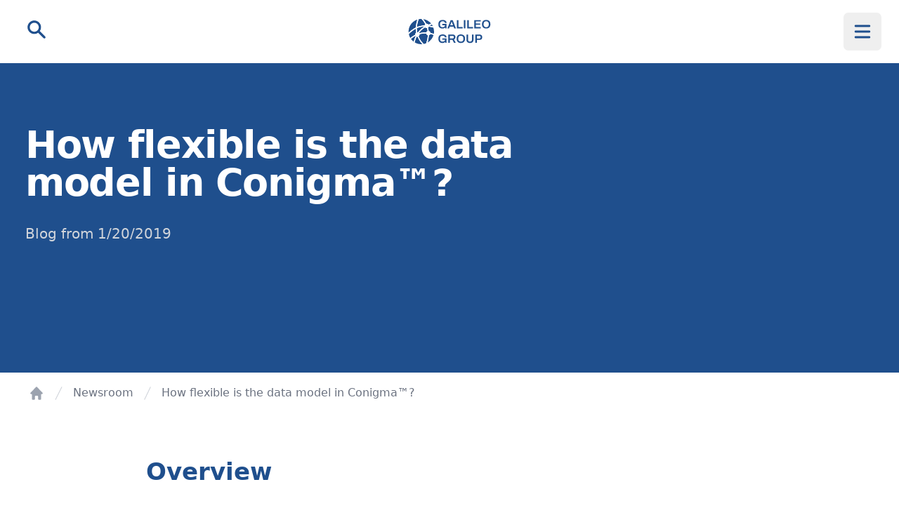

--- FILE ---
content_type: text/html; charset=utf-8
request_url: https://www.galileo-group.de/en/newsroom/how-flexible-is-the-data-model-in-conigmatm
body_size: 6947
content:
<!DOCTYPE html><html lang="en"><head><meta charSet="utf-8"/><meta name="viewport" content="width=device-width, initial-scale=1"/><link rel="preload" as="image" href="/_next/static/media/galileo-group-logo.a9ac3487.svg" fetchPriority="high"/><link rel="stylesheet" href="/_next/static/css/077e79eb7e9997f7.css" data-precedence="next"/><link rel="stylesheet" href="/_next/static/css/2099ca127413a114.css" data-precedence="next"/><link rel="preload" as="script" fetchPriority="low" href="/_next/static/chunks/webpack-836f89efb2ab9cc9.js"/><script src="/_next/static/chunks/fd9d1056-25fb28522e35882d.js" async=""></script><script src="/_next/static/chunks/23-14dfcaced241cfc2.js" async=""></script><script src="/_next/static/chunks/main-app-f73cdb3bce740b12.js" async=""></script><script src="/_next/static/chunks/app/%5Blang%5D/layout-e44da02f5357651e.js" async=""></script><script src="/_next/static/chunks/974-c0decc3818a195da.js" async=""></script><script src="/_next/static/chunks/app/not-found-acf37267387f70d7.js" async=""></script><script src="/_next/static/chunks/317-f6c70429980106c1.js" async=""></script><script src="/_next/static/chunks/841-57c3de4417d66d78.js" async=""></script><script src="/_next/static/chunks/314-cd82049023e94f06.js" async=""></script><script src="/_next/static/chunks/850-6a3babb153db0e1b.js" async=""></script><script src="/_next/static/chunks/app/%5Blang%5D/%5B...slug%5D/page-eccf159e62b00309.js" async=""></script><link rel="preload" href="https://cloud.ccm19.de/app.js?apiKey=a1c48dffa4cceae88d4e6e5a15fcb0b81c684955e2640745&amp;domain=64f6e3bc3eda3c5401098e52" as="script"/><link rel="preload" href="//js-eu1.hs-scripts.com/143669192.js" as="script"/><title>SAP Cloud ALM Cross System Landscape Distribution (XLD) &amp; Template Protection / SAP CTS on-prem even in complex system landscapes.</title><meta name="description" content="XLD &amp; Template Protection für SAP Cloud ALM -SAP Software Logistik / SAP TMS on-prem auch in komplexen Systemlandschaften."/><link rel="canonical" href="https://www.galileo-group.de/en/newsroom/how-flexible-is-the-data-model-in-conigmatm"/><meta property="og:title" content="SAP Cloud ALM Cross System Landscape Distribution (XLD) &amp; Template Protection / SAP CTS on-prem even in complex system landscapes."/><meta property="og:description" content="XLD &amp; Template Protection für SAP Cloud ALM -SAP Software Logistik / SAP TMS on-prem auch in komplexen Systemlandschaften."/><meta property="og:locale" content="en_US"/><meta property="og:type" content="website"/><meta name="twitter:card" content="summary"/><meta name="twitter:title" content="SAP Cloud ALM Cross System Landscape Distribution (XLD) &amp; Template Protection / SAP CTS on-prem even in complex system landscapes."/><meta name="twitter:description" content="XLD &amp; Template Protection für SAP Cloud ALM -SAP Software Logistik / SAP TMS on-prem auch in komplexen Systemlandschaften."/><link rel="icon" href="/favicon.png"/><script src="/_next/static/chunks/polyfills-78c92fac7aa8fdd8.js" noModule=""></script></head><body class="text-base text-indigo-500"><main><!--$--><header class="sticky top-0 z-40 bg-white/90 backdrop-blur-sm component-withcenteredlogo"><nav class="flex items-center justify-between p-6 mx-auto max-w-7xl lg:px-8" aria-label="Global"><div class="flex flex-1"><div class="lg:flex lg:gap-x-12"><a class="-mt-1.5" href="https://www.galileo-group.de/en/search"><span class="sr-only">Search</span><svg width="32" height="32" viewBox="0 0 32 32" fill="none" xmlns="http://www.w3.org/2000/svg"><path fill-rule="evenodd" clip-rule="evenodd" d="M12.7999 6.4C9.26531 6.4 6.39994 9.26538 6.39994 12.8C6.39994 16.3346 9.26531 19.2 12.7999 19.2C16.3345 19.2 19.1999 16.3346 19.1999 12.8C19.1999 9.26538 16.3345 6.4 12.7999 6.4ZM3.19995 12.8C3.19995 7.49807 7.498 3.2 12.7999 3.2C18.1018 3.2 22.3999 7.49807 22.3999 12.8C22.3999 14.8733 21.7426 16.7931 20.6251 18.3625L28.3312 26.0686C28.9561 26.6935 28.9561 27.7065 28.3312 28.3314C27.7064 28.9562 26.6933 28.9562 26.0685 28.3314L18.3624 20.6252C16.7931 21.7427 14.8732 22.4 12.7999 22.4C7.498 22.4 3.19995 18.1019 3.19995 12.8Z" fill="#1F4F8D"></path></svg></a></div></div><a class="-m-1.5 p-1.5" href="https://www.galileo-group.de/en"><span class="sr-only">Galileo Group AG</span><img alt="Galileo Group: Specialist for SAP®-centered IT factories and lifecycle management." title="Galileo Group: Specialist for SAP®-centered IT factories and lifecycle management." fetchPriority="high" width="164" height="50" decoding="async" data-nimg="1" class="w-auto h-8" style="color:transparent" src="/_next/static/media/galileo-group-logo.a9ac3487.svg"/></a><div class="flex justify-end flex-1"><button type="button" aria-label="Navigation" class="-m-2.5 inline-flex items-center justify-center rounded-md p-2.5 text-gray-700"><svg width="32" height="32" viewBox="0 0 32 32" fill="none" xmlns="http://www.w3.org/2000/svg"><path fill-rule="evenodd" clip-rule="evenodd" d="M4.80005 8C4.80005 7.11635 5.51639 6.4 6.40005 6.4H25.6C26.4837 6.4 27.2001 7.11635 27.2001 8C27.2001 8.88366 26.4837 9.6 25.6 9.6H6.40005C5.51639 9.6 4.80005 8.88366 4.80005 8Z" fill="#1F4F8D"></path><path fill-rule="evenodd" clip-rule="evenodd" d="M4.80005 16C4.80005 15.1163 5.51639 14.4 6.40005 14.4H25.6C26.4837 14.4 27.2001 15.1163 27.2001 16C27.2001 16.8837 26.4837 17.6 25.6 17.6H6.40005C5.51639 17.6 4.80005 16.8837 4.80005 16Z" fill="#1F4F8D"></path><path fill-rule="evenodd" clip-rule="evenodd" d="M4.80005 24C4.80005 23.1163 5.51639 22.4 6.40005 22.4H25.6C26.4837 22.4 27.2001 23.1163 27.2001 24C27.2001 24.8837 26.4837 25.6 25.6 25.6H6.40005C5.51639 25.6 4.80005 24.8837 4.80005 24Z" fill="#1F4F8D"></path></svg></button></div></nav></header><main><div class="pt-20 pb-40 bg-indigo-500 component-poststory"><div class="px-6 mx-auto max-w-7xl lg:px-8"><div class="max-w-2xl mx-auto lg:mx-0"><h1 class="text-4xl font-bold tracking-tight text-white sm:text-5xl">How flexible is the data model in Conigma™?</h1><p class="mt-6 text-lg leading-8 text-gray-300">Blog<!-- --> <!-- -->from<!-- --> <!-- -->1/20/2019</p></div></div></div><script type="application/ld+json">{"@context":"https://schema.org","@type":"BreadcrumbList","itemListElement":[{"@type":"ListItem","position":1,"name":"Newsroom","item":"https://www.galileo-group.de/en/newsroom"},{"@type":"ListItem","position":2,"name":"How flexible is the data model in Conigma™?","item":"https://www.galileo-group.de/en/newsroom/how-flexible-is-the-data-model-in-conigmatm"}]}</script><div class="relative px-6 py-4 mx-auto text-indigo-500 lg:px-9 max-w-7xl component-breadcrumb"><nav class="flex" aria-label="Breadcrumb"><ol role="list" class="flex items-center space-x-4"><li><div><a class="text-gray-400 hover:text-gray-500" href="/en"><svg xmlns="http://www.w3.org/2000/svg" viewBox="0 0 20 20" fill="currentColor" aria-hidden="true" data-slot="icon" class="flex-shrink-0 w-5 h-5"><path fill-rule="evenodd" d="M9.293 2.293a1 1 0 0 1 1.414 0l7 7A1 1 0 0 1 17 11h-1v6a1 1 0 0 1-1 1h-2a1 1 0 0 1-1-1v-3a1 1 0 0 0-1-1H9a1 1 0 0 0-1 1v3a1 1 0 0 1-1 1H5a1 1 0 0 1-1-1v-6H3a1 1 0 0 1-.707-1.707l7-7Z" clip-rule="evenodd"></path></svg><span class="sr-only">Home</span></a></div></li><li class="!ml-1 sm:!ml-2"><div class="flex items-center"><svg class="flex-shrink-0 w-5 h-5 text-gray-300" fill="currentColor" viewBox="0 0 20 20" aria-hidden="true"><path d="M5.555 17.776l8-16 .894.448-8 16-.894-.448z"></path></svg><a class="ml-1 text-sm font-medium text-gray-500 sm:ml-2 hover:text-gray-700" href="/en/newsroom">Newsroom</a></div></li><li class="!ml-1 sm:!ml-2"><div class="flex items-center"><svg class="flex-shrink-0 w-5 h-5 text-gray-300" fill="currentColor" viewBox="0 0 20 20" aria-hidden="true"><path d="M5.555 17.776l8-16 .894.448-8 16-.894-.448z"></path></svg><span class="ml-1 text-sm font-medium text-gray-500 sm:ml-2">How flexible is the data model in Conigma™?</span></div></li></ol></nav></div><div class="px-6 pt-4 pb-16 bg-white lg:px-8"><div class="max-w-3xl mx-auto text-base leading-7"><h2 class="mt-10 text-3xl font-bold">Overview</h2><p class="mt-6">In contrast to other Solution Management Systems, Conigma™ has a flexible object model, which allows it to display all the details of a client’s requirements and keeps them easily maintainable. It is therefore possible to carry out a customization for a worldwide rollout in just a few days rather than weeks or months, even in international (DAX-) corporate scenarios. Even changes in the object model, in other words to the process (keyword: four/six-eyes principle for certain critical operations or the like) can be carried out “on the fly” (in the shortest time possible), if, for example, change requests arise from legal requirements, from internal audits or from audits carried out by an external auditor, which must be implemented promptly for compliance reasons. Conigma™ can manage any number of object hierarchies with objects that overlap several system landscapes and is thus able to satisfy this request in its entirety. To this end, any number of object types and hierarchies can be customized. A request can, for example, be divided into various releases. Different release types can moreover be set up with sub-releases. Conigma™ in turn allows hierarchical changes to be allocated with sub-changes. The built-in automatic SAP template protection and the option to perform out-of-the-box SAP Cross System Landscape Distribution (SAP XLD) round off the package. This also works in conjunction with SAP Cloud ALM.</p><p class="mt-6">All of the objects in a complex tree view follow their own workflow, inherit characteristics and (status) information from their primary objects and combine them again.</p><p class="mt-6"></p></div></div></main><footer class="relative bg-gray-900 component-fourcolumnnewsletterdark -top-1" aria-labelledby="footer-heading"><div class="px-6 pt-12 pb-8 mx-auto max-w-7xl sm:pt-24 lg:px-8 lg:pt-16"><div class="xl:grid xl:grid-cols-3 xl:gap-8"><div class="grid grid-cols-2 gap-8 xl:col-span-2"><div class="md:grid md:grid-cols-2 md:gap-8"><div><div class="text-sm font-semibold leading-4 text-white">Solutions</div><ul class="mt-6 space-y-4"><li><a class="text-sm leading-4 text-gray-300 hover:text-white" href="https://www.galileo-group.de/en/products/conigma-connect-for-sap-cloud-alm-solution-manager-und-itsm-integration">Conigma™ Connect</a></li><li><a class="text-sm leading-4 text-gray-300 hover:text-white" href="https://www.galileo-group.de/en/products/conigma-connect-express-links-sap-cloudalm">Conigma™ Connect Express</a></li><li><a class="text-sm leading-4 text-gray-300 hover:text-white" href="https://www.galileo-group.de/en/products/sap-cloudalm-for-complex-environments-with-xld-template-protection">Conigma™ CCM</a></li></ul></div><div class="mt-10 md:mt-0"><div class="text-sm font-semibold leading-4 text-white">Company</div><ul class="mt-6 space-y-4"><li><a class="text-sm leading-4 text-gray-300 hover:text-white" href="https://www.galileo-group.de/en/case-studies">Case Studies</a></li><li><a class="text-sm leading-4 text-gray-300 hover:text-white" href="https://www.galileo-group.de/en/newsroom">Newsroom</a></li><li><a class="text-sm leading-4 text-gray-300 hover:text-white" href="https://www.galileo-group.de/en/about-us">About us</a></li></ul></div></div><div class="md:grid md:grid-cols-2 md:gap-8"><div><div class="text-sm font-semibold leading-4 text-white">Legal</div><ul class="mt-6 space-y-4"><li><a class="text-sm leading-4 text-gray-300 hover:text-white" href="https://www.galileo-group.de/en/help">Help</a></li><li><a class="text-sm leading-4 text-gray-300 hover:text-white" href="https://www.galileo-group.de/en/contact">Contact</a></li><li><a class="text-sm leading-4 text-gray-300 hover:text-white" href="https://www.galileo-group.de/en/contact/imprint">Imprint</a></li><li><a class="text-sm leading-4 text-gray-300 hover:text-white" href="https://www.galileo-group.de/en/contact/privacy">Privacy</a></li></ul></div><div class="mt-10 md:mt-0"></div></div></div></div><div class="pt-8 mt-12 border-t border-white/10 sm:mt-20 md:flex md:items-center md:justify-between lg:mt-12"><div class="flex space-x-6 md:order-2"><a href="https://www.youtube.com/@galileogroupag1327" target="_blank" class="text-gray-500 hover:text-gray-400"><span class="sr-only">YouTube</span><svg fill="currentColor" viewBox="0 0 24 24" class="w-6 h-6" aria-hidden="true"><path fill-rule="evenodd" d="M19.812 5.418c.861.23 1.538.907 1.768 1.768C21.998 8.746 22 12 22 12s0 3.255-.418 4.814a2.504 2.504 0 0 1-1.768 1.768c-1.56.419-7.814.419-7.814.419s-6.255 0-7.814-.419a2.505 2.505 0 0 1-1.768-1.768C2 15.255 2 12 2 12s0-3.255.417-4.814a2.507 2.507 0 0 1 1.768-1.768C5.744 5 11.998 5 11.998 5s6.255 0 7.814.418ZM15.194 12 10 15V9l5.194 3Z" clip-rule="evenodd"></path></svg></a></div><p class="mt-8 text-xs leading-5 text-gray-400 md:order-1 md:mt-0">© 2024 GALILEO GROUP<br/>All rights reserved.</p></div></div></footer><!--/$--></main><noscript><iframe src="https://www.googletagmanager.com/ns.html?id=GTM-NC8S4HGC" height="0" width="0" style="display:none;visibility:hidden"></iframe></noscript><script src="/_next/static/chunks/webpack-836f89efb2ab9cc9.js" async=""></script><script>(self.__next_f=self.__next_f||[]).push([0]);self.__next_f.push([2,null])</script><script>self.__next_f.push([1,"1:HL[\"/_next/static/css/077e79eb7e9997f7.css\",\"style\"]\n2:HL[\"/_next/static/css/2099ca127413a114.css\",\"style\"]\n"])</script><script>self.__next_f.push([1,"3:I[5751,[],\"\"]\n6:I[9275,[],\"\"]\n9:I[1343,[],\"\"]\na:I[6190,[\"84\",\"static/chunks/app/%5Blang%5D/layout-e44da02f5357651e.js\"],\"default\"]\nb:I[9328,[\"84\",\"static/chunks/app/%5Blang%5D/layout-e44da02f5357651e.js\"],\"default\"]\nc:I[4080,[\"84\",\"static/chunks/app/%5Blang%5D/layout-e44da02f5357651e.js\"],\"\"]\nd:I[618,[\"974\",\"static/chunks/974-c0decc3818a195da.js\",\"160\",\"static/chunks/app/not-found-acf37267387f70d7.js\"],\"default\"]\nf:I[6130,[],\"\"]\n7:[\"lang\",\"en\",\"d\"]\n8:[\"slug\",\"newsroom/how-flexible-is-the-data-model-in-conigmatm\",\"c\"]\n10:[]\n"])</script><script>self.__next_f.push([1,"0:[[[\"$\",\"link\",\"0\",{\"rel\":\"stylesheet\",\"href\":\"/_next/static/css/077e79eb7e9997f7.css\",\"precedence\":\"next\",\"crossOrigin\":\"$undefined\"}]],[\"$\",\"$L3\",null,{\"buildId\":\"nhgen3lDmOjEhUF-hGOks\",\"assetPrefix\":\"\",\"initialCanonicalUrl\":\"/en/newsroom/how-flexible-is-the-data-model-in-conigmatm\",\"initialTree\":[\"\",{\"children\":[[\"lang\",\"en\",\"d\"],{\"children\":[[\"slug\",\"newsroom/how-flexible-is-the-data-model-in-conigmatm\",\"c\"],{\"children\":[\"__PAGE__\",{}]}]}]},\"$undefined\",\"$undefined\",true],\"initialSeedData\":[\"\",{\"children\":[[\"lang\",\"en\",\"d\"],{\"children\":[[\"slug\",\"newsroom/how-flexible-is-the-data-model-in-conigmatm\",\"c\"],{\"children\":[\"__PAGE__\",{},[[\"$L4\",\"$L5\"],null],null]},[\"$\",\"$L6\",null,{\"parallelRouterKey\":\"children\",\"segmentPath\":[\"children\",\"$7\",\"children\",\"$8\",\"children\"],\"error\":\"$undefined\",\"errorStyles\":\"$undefined\",\"errorScripts\":\"$undefined\",\"template\":[\"$\",\"$L9\",null,{}],\"templateStyles\":\"$undefined\",\"templateScripts\":\"$undefined\",\"notFound\":\"$undefined\",\"notFoundStyles\":\"$undefined\",\"styles\":[[\"$\",\"link\",\"0\",{\"rel\":\"stylesheet\",\"href\":\"/_next/static/css/2099ca127413a114.css\",\"precedence\":\"next\",\"crossOrigin\":\"$undefined\"}]]}],null]},[[\"$\",\"html\",null,{\"lang\":\"en\",\"children\":[[\"$\",\"head\",null,{\"children\":[\"$\",\"$La\",null,{\"containerId\":\"GTM-NC8S4HGC\"}]}],[\"$\",\"body\",null,{\"className\":\"text-base text-indigo-500\",\"children\":[[\"$\",\"$Lb\",null,{}],[\"$\",\"$L6\",null,{\"parallelRouterKey\":\"children\",\"segmentPath\":[\"children\",\"$7\",\"children\"],\"error\":\"$undefined\",\"errorStyles\":\"$undefined\",\"errorScripts\":\"$undefined\",\"template\":[\"$\",\"$L9\",null,{}],\"templateStyles\":\"$undefined\",\"templateScripts\":\"$undefined\",\"notFound\":\"$undefined\",\"notFoundStyles\":\"$undefined\",\"styles\":null}],[\"$\",\"$Lc\",null,{\"src\":\"https://cloud.ccm19.de/app.js?apiKey=a1c48dffa4cceae88d4e6e5a15fcb0b81c684955e2640745\u0026domain=64f6e3bc3eda3c5401098e52\",\"strategy\":\"afterInteractive\"}],[\"$\",\"noscript\",null,{\"children\":[\"$\",\"iframe\",null,{\"src\":\"https://www.googletagmanager.com/ns.html?id=GTM-NC8S4HGC\",\"height\":\"0\",\"width\":\"0\",\"style\":{\"display\":\"none\",\"visibility\":\"hidden\"}}]}],[\"$\",\"$Lc\",null,{\"type\":\"text/javascript\",\"id\":\"hs-script-loader\",\"async\":true,\"defer\":true,\"src\":\"//js-eu1.hs-scripts.com/143669192.js\",\"strategy\":\"afterInteractive\"}]]}]]}],null],null]},[[\"$\",\"$L6\",null,{\"parallelRouterKey\":\"children\",\"segmentPath\":[\"children\"],\"error\":\"$undefined\",\"errorStyles\":\"$undefined\",\"errorScripts\":\"$undefined\",\"template\":[\"$\",\"$L9\",null,{}],\"templateStyles\":\"$undefined\",\"templateScripts\":\"$undefined\",\"notFound\":[\"$\",\"$Ld\",null,{}],\"notFoundStyles\":[],\"styles\":null}],null],null],\"couldBeIntercepted\":false,\"initialHead\":[null,\"$Le\"],\"globalErrorComponent\":\"$f\",\"missingSlots\":\"$W10\"}]]\n"])</script><script>self.__next_f.push([1,"11:\"$Sreact.suspense\"\n12:I[2314,[\"974\",\"static/chunks/974-c0decc3818a195da.js\",\"317\",\"static/chunks/317-f6c70429980106c1.js\",\"841\",\"static/chunks/841-57c3de4417d66d78.js\",\"314\",\"static/chunks/314-cd82049023e94f06.js\",\"850\",\"static/chunks/850-6a3babb153db0e1b.js\",\"90\",\"static/chunks/app/%5Blang%5D/%5B...slug%5D/page-eccf159e62b00309.js\"],\"default\"]\n13:I[231,[\"974\",\"static/chunks/974-c0decc3818a195da.js\",\"317\",\"static/chunks/317-f6c70429980106c1.js\",\"841\",\"static/chunks/841-57c3de4417d66d78.js\",\"314\",\"static/chunks/314-cd82049023e94f06.js\",\"850\",\"static/chunks/850-6a3babb153db0e1b.js\",\"90\",\"static/chunks/app/%5Blang%5D/%5B...slug%5D/page-eccf159e62b00309.js\"],\"\"]\n14:T5a1,In contrast to other Solution Management Systems, Conigma™ has a flexible object model, which allows it to display all the details of a client’s requirements and keeps them easily maintainable. It is therefore possible to carry out a customization for a worldwide rollout in just a few days rather than weeks or months, even in international (DAX-) corporate scenarios. Even changes in the object model, in other words to the process (keyword: four/six-eyes principle for certain critical operations or the like) can be carried out “on the fly” (in the shortest time possible), if, for example, change requests arise from legal requirements, from internal audits or from audits carried out by an external auditor, which must be implemented promptly for compliance reasons. Conigma™ can manage any number of object hierarchies with objects that overlap several system landscapes and is thus able to satisfy this request in its entirety. To this end, any number of object types and hierarchies can be customized. A request can, for example, be divided into various releases. Different release types can moreover be set up with sub-releases. Conigma™ in turn allows hierarchical changes to be allocated with sub-changes. The built-in automatic SAP template protection and the option to perform out-of-the-box SAP Cross System Landscape Distribution (SAP XLD) ro"])</script><script>self.__next_f.push([1,"und off the package. This also works in conjunction with SAP Cloud ALM."])</script><script>self.__next_f.push([1,"5:[\"$\",\"main\",null,{\"children\":[\"$\",\"$11\",null,{\"fallback\":[\"$\",\"div\",null,{\"className\":\"py-8 text-center\",\"children\":\"Loading...\"}],\"children\":[[\"$\",\"$L12\",null,{\"translatedUrl\":{\"urlDe\":\"newsroom/wie-flexibel-ist-das-datenmodell-in-conigmatm\",\"urlEn\":\"newsroom/how-flexible-is-the-data-model-in-conigmatm\"},\"language\":\"en\"}],[\"$\",\"main\",null,{\"children\":[[\"$\",\"div\",null,{\"className\":\"pt-20 pb-40 bg-indigo-500 component-poststory\",\"children\":[\"$\",\"div\",null,{\"className\":\"px-6 mx-auto max-w-7xl lg:px-8\",\"children\":[\"$\",\"div\",null,{\"className\":\"max-w-2xl mx-auto lg:mx-0\",\"children\":[[\"$\",\"h1\",null,{\"className\":\"text-4xl font-bold tracking-tight text-white sm:text-5xl\",\"children\":\"How flexible is the data model in Conigma™?\"}],[\"$\",\"p\",null,{\"className\":\"mt-6 text-lg leading-8 text-gray-300\",\"children\":[\"Blog\",\" \",\"from\",\" \",\"1/20/2019\"]}]]}]}]}],[[\"$\",\"script\",null,{\"type\":\"application/ld+json\",\"dangerouslySetInnerHTML\":{\"__html\":\"{\\\"@context\\\":\\\"https://schema.org\\\",\\\"@type\\\":\\\"BreadcrumbList\\\",\\\"itemListElement\\\":[{\\\"@type\\\":\\\"ListItem\\\",\\\"position\\\":1,\\\"name\\\":\\\"Newsroom\\\",\\\"item\\\":\\\"https://www.galileo-group.de/en/newsroom\\\"},{\\\"@type\\\":\\\"ListItem\\\",\\\"position\\\":2,\\\"name\\\":\\\"How flexible is the data model in Conigma™?\\\",\\\"item\\\":\\\"https://www.galileo-group.de/en/newsroom/how-flexible-is-the-data-model-in-conigmatm\\\"}]}\"}}],[\"$\",\"div\",null,{\"className\":\"relative px-6 py-4 mx-auto text-indigo-500 lg:px-9 max-w-7xl component-breadcrumb\",\"children\":[\"$\",\"nav\",null,{\"className\":\"flex\",\"aria-label\":\"Breadcrumb\",\"children\":[\"$\",\"ol\",null,{\"role\":\"list\",\"className\":\"flex items-center space-x-4\",\"children\":[[\"$\",\"li\",null,{\"children\":[\"$\",\"div\",null,{\"children\":[\"$\",\"$L13\",null,{\"href\":\"/en\",\"className\":\"text-gray-400 hover:text-gray-500\",\"children\":[[\"$\",\"svg\",null,{\"xmlns\":\"http://www.w3.org/2000/svg\",\"viewBox\":\"0 0 20 20\",\"fill\":\"currentColor\",\"aria-hidden\":\"true\",\"data-slot\":\"icon\",\"aria-labelledby\":\"$undefined\",\"className\":\"flex-shrink-0 w-5 h-5\",\"children\":[null,[\"$\",\"path\",null,{\"fillRule\":\"evenodd\",\"d\":\"M9.293 2.293a1 1 0 0 1 1.414 0l7 7A1 1 0 0 1 17 11h-1v6a1 1 0 0 1-1 1h-2a1 1 0 0 1-1-1v-3a1 1 0 0 0-1-1H9a1 1 0 0 0-1 1v3a1 1 0 0 1-1 1H5a1 1 0 0 1-1-1v-6H3a1 1 0 0 1-.707-1.707l7-7Z\",\"clipRule\":\"evenodd\"}]]}],[\"$\",\"span\",null,{\"className\":\"sr-only\",\"children\":\"Home\"}]]}]}]}],[[\"$\",\"li\",\"en/newsroom\",{\"className\":\"!ml-1 sm:!ml-2\",\"children\":[\"$\",\"div\",null,{\"className\":\"flex items-center\",\"children\":[[\"$\",\"svg\",null,{\"className\":\"flex-shrink-0 w-5 h-5 text-gray-300\",\"fill\":\"currentColor\",\"viewBox\":\"0 0 20 20\",\"aria-hidden\":\"true\",\"children\":[\"$\",\"path\",null,{\"d\":\"M5.555 17.776l8-16 .894.448-8 16-.894-.448z\"}]}],[\"$\",\"$L13\",null,{\"href\":\"/en/newsroom\",\"className\":\"ml-1 text-sm font-medium text-gray-500 sm:ml-2 hover:text-gray-700\",\"children\":\"Newsroom\"}]]}]}],[\"$\",\"li\",\"en/newsroom/how-flexible-is-the-data-model-in-conigmatm\",{\"className\":\"!ml-1 sm:!ml-2\",\"children\":[\"$\",\"div\",null,{\"className\":\"flex items-center\",\"children\":[[\"$\",\"svg\",null,{\"className\":\"flex-shrink-0 w-5 h-5 text-gray-300\",\"fill\":\"currentColor\",\"viewBox\":\"0 0 20 20\",\"aria-hidden\":\"true\",\"children\":[\"$\",\"path\",null,{\"d\":\"M5.555 17.776l8-16 .894.448-8 16-.894-.448z\"}]}],[\"$\",\"span\",null,{\"className\":\"ml-1 text-sm font-medium text-gray-500 sm:ml-2\",\"children\":\"How flexible is the data model in Conigma™?\"}]]}]}]]]}]}]}]],[\"$\",\"div\",null,{\"className\":\"px-6 pt-4 pb-16 bg-white lg:px-8\",\"children\":[\"$\",\"div\",null,{\"className\":\"max-w-3xl mx-auto text-base leading-7\",\"children\":[[[\"$\",\"h2\",\"0\",{\"id\":\"$undefined\",\"className\":\"mt-10 text-3xl font-bold\",\"children\":[\"Overview\"]}],[\"$\",\"p\",\"1\",{\"className\":\"mt-6\",\"children\":[\"$14\"]}],[\"$\",\"p\",\"2\",{\"className\":\"mt-6\",\"children\":[\"All of the objects in a complex tree view follow their own workflow, inherit characteristics and (status) information from their primary objects and combine them again.\"]}]],\"$undefined\",[[\"$\",\"p\",\"0\",{\"className\":\"mt-6\",\"children\":null}]]]}]}]]}],[\"$\",\"footer\",null,{\"className\":\"relative bg-gray-900 component-fourcolumnnewsletterdark -top-1\",\"aria-labelledby\":\"footer-heading\",\"children\":[\"$\",\"div\",null,{\"className\":\"px-6 pt-12 pb-8 mx-auto max-w-7xl sm:pt-24 lg:px-8 lg:pt-16\",\"children\":[[\"$\",\"div\",null,{\"className\":\"xl:grid xl:grid-cols-3 xl:gap-8\",\"children\":[\"$\",\"div\",null,{\"className\":\"grid grid-cols-2 gap-8 xl:col-span-2\",\"children\":[[\"$\",\"div\",null,{\"className\":\"md:grid md:grid-cols-2 md:gap-8\",\"children\":[[\"$\",\"div\",null,{\"children\":[[\"$\",\"div\",null,{\"className\":\"text-sm font-semibold leading-4 text-white\",\"children\":\"Solutions\"}],[\"$\",\"ul\",null,{\"className\":\"mt-6 space-y-4\",\"children\":[false,[[\"$\",\"li\",\"Conigma™ Connect\",{\"children\":[\"$\",\"$L13\",null,{\"href\":\"https://www.galileo-group.de/en/products/conigma-connect-for-sap-cloud-alm-solution-manager-und-itsm-integration\",\"legacyBehavior\":true,\"children\":[\"$\",\"a\",null,{\"className\":\"text-sm leading-4 text-gray-300 hover:text-white\",\"dangerouslySetInnerHTML\":{\"__html\":\"Conigma™ Connect\"}}]}]}],[\"$\",\"li\",\"Conigma™ Connect Express\",{\"children\":[\"$\",\"$L13\",null,{\"href\":\"https://www.galileo-group.de/en/products/conigma-connect-express-links-sap-cloudalm\",\"legacyBehavior\":true,\"children\":[\"$\",\"a\",null,{\"className\":\"text-sm leading-4 text-gray-300 hover:text-white\",\"dangerouslySetInnerHTML\":{\"__html\":\"Conigma™ Connect Express\"}}]}]}],[\"$\",\"li\",\"Conigma™ CCM\",{\"children\":[\"$\",\"$L13\",null,{\"href\":\"https://www.galileo-group.de/en/products/sap-cloudalm-for-complex-environments-with-xld-template-protection\",\"legacyBehavior\":true,\"children\":[\"$\",\"a\",null,{\"className\":\"text-sm leading-4 text-gray-300 hover:text-white\",\"dangerouslySetInnerHTML\":{\"__html\":\"Conigma™ CCM\"}}]}]}]]]}]]}],[\"$\",\"div\",null,{\"className\":\"mt-10 md:mt-0\",\"children\":[[\"$\",\"div\",null,{\"className\":\"text-sm font-semibold leading-4 text-white\",\"children\":\"Company\"}],[\"$\",\"ul\",null,{\"className\":\"mt-6 space-y-4\",\"children\":[false,[[\"$\",\"li\",\"Case Studies\",{\"children\":[\"$\",\"$L13\",null,{\"href\":\"https://www.galileo-group.de/en/case-studies\",\"legacyBehavior\":true,\"children\":[\"$\",\"a\",null,{\"className\":\"text-sm leading-4 text-gray-300 hover:text-white\",\"dangerouslySetInnerHTML\":{\"__html\":\"Case Studies\"}}]}]}],[\"$\",\"li\",\"Newsroom\",{\"children\":[\"$\",\"$L13\",null,{\"href\":\"https://www.galileo-group.de/en/newsroom\",\"legacyBehavior\":true,\"children\":[\"$\",\"a\",null,{\"className\":\"text-sm leading-4 text-gray-300 hover:text-white\",\"dangerouslySetInnerHTML\":{\"__html\":\"Newsroom\"}}]}]}],[\"$\",\"li\",\"About us\",{\"children\":[\"$\",\"$L13\",null,{\"href\":\"https://www.galileo-group.de/en/about-us\",\"legacyBehavior\":true,\"children\":[\"$\",\"a\",null,{\"className\":\"text-sm leading-4 text-gray-300 hover:text-white\",\"dangerouslySetInnerHTML\":{\"__html\":\"About us\"}}]}]}]]]}]]}]]}],[\"$\",\"div\",null,{\"className\":\"md:grid md:grid-cols-2 md:gap-8\",\"children\":[[\"$\",\"div\",null,{\"children\":[[\"$\",\"div\",null,{\"className\":\"text-sm font-semibold leading-4 text-white\",\"children\":\"Legal\"}],[\"$\",\"ul\",null,{\"className\":\"mt-6 space-y-4\",\"children\":[false,[[\"$\",\"li\",\"Help\",{\"children\":[\"$\",\"$L13\",null,{\"href\":\"https://www.galileo-group.de/en/help\",\"legacyBehavior\":true,\"children\":[\"$\",\"a\",null,{\"className\":\"text-sm leading-4 text-gray-300 hover:text-white\",\"dangerouslySetInnerHTML\":{\"__html\":\"Help\"}}]}]}],[\"$\",\"li\",\"Contact\",{\"children\":[\"$\",\"$L13\",null,{\"href\":\"https://www.galileo-group.de/en/contact\",\"legacyBehavior\":true,\"children\":[\"$\",\"a\",null,{\"className\":\"text-sm leading-4 text-gray-300 hover:text-white\",\"dangerouslySetInnerHTML\":{\"__html\":\"Contact\"}}]}]}],[\"$\",\"li\",\"Imprint\",{\"children\":[\"$\",\"$L13\",null,{\"href\":\"https://www.galileo-group.de/en/contact/imprint\",\"legacyBehavior\":true,\"children\":[\"$\",\"a\",null,{\"className\":\"text-sm leading-4 text-gray-300 hover:text-white\",\"dangerouslySetInnerHTML\":{\"__html\":\"Imprint\"}}]}]}],[\"$\",\"li\",\"Privacy\",{\"children\":[\"$\",\"$L13\",null,{\"href\":\"https://www.galileo-group.de/en/contact/privacy\",\"legacyBehavior\":true,\"children\":[\"$\",\"a\",null,{\"className\":\"text-sm leading-4 text-gray-300 hover:text-white\",\"dangerouslySetInnerHTML\":{\"__html\":\"Privacy\"}}]}]}]]]}]]}],[\"$\",\"div\",null,{\"className\":\"mt-10 md:mt-0\"}]]}]]}]}],[\"$\",\"div\",null,{\"className\":\"pt-8 mt-12 border-t border-white/10 sm:mt-20 md:flex md:items-center md:justify-between lg:mt-12\",\"children\":[[\"$\",\"div\",null,{\"className\":\"flex space-x-6 md:order-2\",\"children\":[[\"$\",\"a\",\"YouTube\",{\"href\":\"https://www.youtube.com/@galileogroupag1327\",\"target\":\"_blank\",\"className\":\"text-gray-500 hover:text-gray-400\",\"children\":[[\"$\",\"span\",null,{\"className\":\"sr-only\",\"children\":\"YouTube\"}],[\"$\",\"svg\",null,{\"fill\":\"currentColor\",\"viewBox\":\"0 0 24 24\",\"className\":\"w-6 h-6\",\"aria-hidden\":\"true\",\"children\":[\"$\",\"path\",null,{\"fillRule\":\"evenodd\",\"d\":\"M19.812 5.418c.861.23 1.538.907 1.768 1.768C21.998 8.746 22 12 22 12s0 3.255-.418 4.814a2.504 2.504 0 0 1-1.768 1.768c-1.56.419-7.814.419-7.814.419s-6.255 0-7.814-.419a2.505 2.505 0 0 1-1.768-1.768C2 15.255 2 12 2 12s0-3.255.417-4.814a2.507 2.507 0 0 1 1.768-1.768C5.744 5 11.998 5 11.998 5s6.255 0 7.814.418ZM15.194 12 10 15V9l5.194 3Z\",\"clipRule\":\"evenodd\"}]}]]}]]}],[\"$\",\"p\",null,{\"className\":\"mt-8 text-xs leading-5 text-gray-400 md:order-1 md:mt-0\",\"children\":[\"© 2024 GALILEO GROUP\",[\"$\",\"br\",null,{}],\"All rights reserved.\"]}]]}]]}]}]]}]}]\n"])</script><script>self.__next_f.push([1,"e:[[\"$\",\"meta\",\"0\",{\"name\":\"viewport\",\"content\":\"width=device-width, initial-scale=1\"}],[\"$\",\"meta\",\"1\",{\"charSet\":\"utf-8\"}],[\"$\",\"title\",\"2\",{\"children\":\"SAP Cloud ALM Cross System Landscape Distribution (XLD) \u0026 Template Protection / SAP CTS on-prem even in complex system landscapes.\"}],[\"$\",\"meta\",\"3\",{\"name\":\"description\",\"content\":\"XLD \u0026 Template Protection für SAP Cloud ALM -SAP Software Logistik / SAP TMS on-prem auch in komplexen Systemlandschaften.\"}],[\"$\",\"link\",\"4\",{\"rel\":\"canonical\",\"href\":\"https://www.galileo-group.de/en/newsroom/how-flexible-is-the-data-model-in-conigmatm\"}],[\"$\",\"meta\",\"5\",{\"property\":\"og:title\",\"content\":\"SAP Cloud ALM Cross System Landscape Distribution (XLD) \u0026 Template Protection / SAP CTS on-prem even in complex system landscapes.\"}],[\"$\",\"meta\",\"6\",{\"property\":\"og:description\",\"content\":\"XLD \u0026 Template Protection für SAP Cloud ALM -SAP Software Logistik / SAP TMS on-prem auch in komplexen Systemlandschaften.\"}],[\"$\",\"meta\",\"7\",{\"property\":\"og:locale\",\"content\":\"en_US\"}],[\"$\",\"meta\",\"8\",{\"property\":\"og:type\",\"content\":\"website\"}],[\"$\",\"meta\",\"9\",{\"name\":\"twitter:card\",\"content\":\"summary\"}],[\"$\",\"meta\",\"10\",{\"name\":\"twitter:title\",\"content\":\"SAP Cloud ALM Cross System Landscape Distribution (XLD) \u0026 Template Protection / SAP CTS on-prem even in complex system landscapes.\"}],[\"$\",\"meta\",\"11\",{\"name\":\"twitter:description\",\"content\":\"XLD \u0026 Template Protection für SAP Cloud ALM -SAP Software Logistik / SAP TMS on-prem auch in komplexen Systemlandschaften.\"}],[\"$\",\"link\",\"12\",{\"rel\":\"icon\",\"href\":\"/favicon.png\"}]]\n4:null\n"])</script></body></html>

--- FILE ---
content_type: text/css; charset=utf-8
request_url: https://www.galileo-group.de/_next/static/css/2099ca127413a114.css
body_size: 768
content:
.ais-Dropdown.ais-Panel{width:100%;max-width:175px}@media (max-width:767px){.ais-Dropdown.ais-Panel{width:100%;max-width:100%}}.ais-Dropdown .ais-Panel-body{position:absolute;background:#fff}.ais-Dropdown .ais-Panel-header{display:flex;flex-direction:column;justify-content:center;align-items:center;height:100%}.ais-Dropdown .ais-Panel-body{display:none;color:#6b7280;border:1px solid #3555e2;width:100%;max-width:175px;border-radius:.25rem;padding:.75rem;margin-top:.5rem}.ais-Dropdown--opened .ais-Panel-body{display:block}.ais-Dropdown-button{cursor:pointer;-webkit-appearance:none;-moz-appearance:none;appearance:none;-webkit-user-select:none;-moz-user-select:none;user-select:none;width:100%;height:100%;border-radius:.25rem;color:#6b7280;border:1px solid #6b7280}@media (max-width:767px){.ais-Dropdown-button{padding-top:8px;padding-bottom:8px;margin-bottom:8px}}.ais-Dropdown-button:hover{color:#3555e2;border-color:#3555e2}.ais-Dropdown-button--refined{color:#3555e2;border-color:#3555e2}.ais-Dropdown-close{display:none;width:100%;margin:0 1rem 1rem}.ais-Dropdown-mobileTitle{display:none;margin-top:0}.ais-RefinementList-list{display:flex;flex-direction:column;gap:.25rem;color:#3555e2}.ais-RefinementList-checkbox{margin-right:.5rem}.ais-RefinementList-labelText{text-transform:capitalize}.ais-RefinementList-count{font-size:12px;margin-left:.25rem;position:relative;top:-5px}.ais-RefinementList-count:before{content:"("}.ais-RefinementList-count:after{content:")"}.ais-RefinementList-checkbox{border-radius:.25rem;border-color:#3555e2;position:relative;top:-1px}.yt-lite{background-color:#000;position:relative;display:block;contain:content;background-position:50%;background-size:cover;cursor:pointer}.yt-lite.lyt-activated:before{content:"";box-sizing:content-box;display:block;position:absolute;top:0;background-image:url([data-uri]);background-position:top;background-repeat:repeat-x;height:60px;padding-bottom:50px;width:100%;transition:all .2s cubic-bezier(0,0,.2,1)}.yt-lite:after{content:"";display:block;padding-bottom:var(--aspect-ratio)}.yt-lite>iframe{width:100%;height:100%;position:absolute;top:0;left:0}.yt-lite>.lty-playbtn{width:70px;height:46px;background-color:#212121;z-index:1;opacity:.8;border-radius:14%;transition:all .2s cubic-bezier(0,0,.2,1)}.yt-lite:hover>.lty-playbtn{background-color:red;opacity:1}.yt-lite>.lty-playbtn:before{content:"";border-color:transparent transparent transparent #fff;border-style:solid;border-width:11px 0 11px 19px}.yt-lite>.lty-playbtn,.yt-lite>.lty-playbtn:before{position:absolute;top:50%;left:50%;transform:translate3d(-50%,-50%,0)}.yt-lite.lyt-activated{cursor:unset}.yt-lite.lyt-activated:before,.yt-lite.lyt-activated>.lty-playbtn{opacity:0;pointer-events:none}

--- FILE ---
content_type: text/x-component
request_url: https://www.galileo-group.de/en/search?_rsc=14w4e
body_size: 2552
content:
3:I[9275,[],""]
6:I[1343,[],""]
7:I[6190,["84","static/chunks/app/%5Blang%5D/layout-e44da02f5357651e.js"],"default"]
8:I[9328,["84","static/chunks/app/%5Blang%5D/layout-e44da02f5357651e.js"],"default"]
9:I[4080,["84","static/chunks/app/%5Blang%5D/layout-e44da02f5357651e.js"],""]
a:I[618,["974","static/chunks/974-c0decc3818a195da.js","160","static/chunks/app/not-found-acf37267387f70d7.js"],"default"]
4:["lang","en","d"]
5:["slug","search","c"]
0:["nhgen3lDmOjEhUF-hGOks",[[["",{"children":[["lang","en","d"],{"children":[["slug","search","c"],{"children":["__PAGE__",{}]}]}]},"$undefined","$undefined",true],["",{"children":[["lang","en","d"],{"children":[["slug","search","c"],{"children":["__PAGE__",{},[["$L1","$L2"],null],null]},["$","$L3",null,{"parallelRouterKey":"children","segmentPath":["children","$4","children","$5","children"],"error":"$undefined","errorStyles":"$undefined","errorScripts":"$undefined","template":["$","$L6",null,{}],"templateStyles":"$undefined","templateScripts":"$undefined","notFound":"$undefined","notFoundStyles":"$undefined","styles":[["$","link","0",{"rel":"stylesheet","href":"/_next/static/css/2099ca127413a114.css","precedence":"next","crossOrigin":"$undefined"}]]}],null]},[["$","html",null,{"lang":"en","children":[["$","head",null,{"children":["$","$L7",null,{"containerId":"GTM-NC8S4HGC"}]}],["$","body",null,{"className":"text-base text-indigo-500","children":[["$","$L8",null,{}],["$","$L3",null,{"parallelRouterKey":"children","segmentPath":["children","$4","children"],"error":"$undefined","errorStyles":"$undefined","errorScripts":"$undefined","template":["$","$L6",null,{}],"templateStyles":"$undefined","templateScripts":"$undefined","notFound":"$undefined","notFoundStyles":"$undefined","styles":null}],["$","$L9",null,{"src":"https://cloud.ccm19.de/app.js?apiKey=a1c48dffa4cceae88d4e6e5a15fcb0b81c684955e2640745&domain=64f6e3bc3eda3c5401098e52","strategy":"afterInteractive"}],["$","noscript",null,{"children":["$","iframe",null,{"src":"https://www.googletagmanager.com/ns.html?id=GTM-NC8S4HGC","height":"0","width":"0","style":{"display":"none","visibility":"hidden"}}]}],["$","$L9",null,{"type":"text/javascript","id":"hs-script-loader","async":true,"defer":true,"src":"//js-eu1.hs-scripts.com/143669192.js","strategy":"afterInteractive"}]]}]]}],null],null]},[["$","$L3",null,{"parallelRouterKey":"children","segmentPath":["children"],"error":"$undefined","errorStyles":"$undefined","errorScripts":"$undefined","template":["$","$L6",null,{}],"templateStyles":"$undefined","templateScripts":"$undefined","notFound":["$","$La",null,{}],"notFoundStyles":[],"styles":null}],null],null],[[["$","link","0",{"rel":"stylesheet","href":"/_next/static/css/077e79eb7e9997f7.css","precedence":"next","crossOrigin":"$undefined"}]],[null,"$Lb"]]]]]
c:"$Sreact.suspense"
d:I[2314,["974","static/chunks/974-c0decc3818a195da.js","317","static/chunks/317-f6c70429980106c1.js","841","static/chunks/841-57c3de4417d66d78.js","314","static/chunks/314-cd82049023e94f06.js","850","static/chunks/850-6a3babb153db0e1b.js","90","static/chunks/app/%5Blang%5D/%5B...slug%5D/page-eccf159e62b00309.js"],"default"]
e:I[7597,["974","static/chunks/974-c0decc3818a195da.js","317","static/chunks/317-f6c70429980106c1.js","841","static/chunks/841-57c3de4417d66d78.js","314","static/chunks/314-cd82049023e94f06.js","850","static/chunks/850-6a3babb153db0e1b.js","90","static/chunks/app/%5Blang%5D/%5B...slug%5D/page-eccf159e62b00309.js"],"default"]
f:I[231,["974","static/chunks/974-c0decc3818a195da.js","317","static/chunks/317-f6c70429980106c1.js","841","static/chunks/841-57c3de4417d66d78.js","314","static/chunks/314-cd82049023e94f06.js","850","static/chunks/850-6a3babb153db0e1b.js","90","static/chunks/app/%5Blang%5D/%5B...slug%5D/page-eccf159e62b00309.js"],""]
b:[["$","meta","0",{"name":"viewport","content":"width=device-width, initial-scale=1"}],["$","meta","1",{"charSet":"utf-8"}],["$","title","2",{"children":"Search"}],["$","link","3",{"rel":"canonical","href":"https://www.galileo-group.de/en/search"}],["$","meta","4",{"property":"og:title","content":"Search"}],["$","meta","5",{"property":"og:locale","content":"en_US"}],["$","meta","6",{"property":"og:type","content":"website"}],["$","meta","7",{"name":"twitter:card","content":"summary"}],["$","meta","8",{"name":"twitter:title","content":"Search"}],["$","link","9",{"rel":"icon","href":"/favicon.png"}]]
1:null
2:["$","main",null,{"children":["$","$c",null,{"fallback":["$","div",null,{"className":"py-8 text-center","children":"Loading..."}],"children":[["$","$Ld",null,{"translatedUrl":{"urlDe":"suche","urlEn":"search"},"language":"en"}],["$","main",null,{"className":"component-pagestory","children":[["$","$c",null,{"fallback":["$","div",null,{"className":"py-8 text-center","children":"Loading..."}],"children":["$","$Le",null,{"blok":{"_uid":"06b3d608-8c96-470f-b6fd-a933885aa98e","headline":"Search","component":"search"},"language":"en","propData":{"breadcrumb":[{"name":"Search","path":"en/search"}],"itemA":"test","itemB":"blubb","itemC":"lorem","itemD":"ipsum"}}]}]]}],["$","footer",null,{"className":"relative bg-gray-900 component-fourcolumnnewsletterdark -top-1","aria-labelledby":"footer-heading","children":["$","div",null,{"className":"px-6 pt-12 pb-8 mx-auto max-w-7xl sm:pt-24 lg:px-8 lg:pt-16","children":[["$","div",null,{"className":"xl:grid xl:grid-cols-3 xl:gap-8","children":["$","div",null,{"className":"grid grid-cols-2 gap-8 xl:col-span-2","children":[["$","div",null,{"className":"md:grid md:grid-cols-2 md:gap-8","children":[["$","div",null,{"children":[["$","div",null,{"className":"text-sm font-semibold leading-4 text-white","children":"Solutions"}],["$","ul",null,{"className":"mt-6 space-y-4","children":[false,[["$","li","Conigmaâ„¢ Connect",{"children":["$","$Lf",null,{"href":"https://www.galileo-group.de/en/products/conigma-connect-for-sap-cloud-alm-solution-manager-und-itsm-integration","legacyBehavior":true,"children":["$","a",null,{"className":"text-sm leading-4 text-gray-300 hover:text-white","dangerouslySetInnerHTML":{"__html":"Conigmaâ„¢ Connect"}}]}]}],["$","li","Conigmaâ„¢ Connect Express",{"children":["$","$Lf",null,{"href":"https://www.galileo-group.de/en/products/conigma-connect-express-links-sap-cloudalm","legacyBehavior":true,"children":["$","a",null,{"className":"text-sm leading-4 text-gray-300 hover:text-white","dangerouslySetInnerHTML":{"__html":"Conigmaâ„¢ Connect Express"}}]}]}],["$","li","Conigmaâ„¢ CCM",{"children":["$","$Lf",null,{"href":"https://www.galileo-group.de/en/products/sap-cloudalm-for-complex-environments-with-xld-template-protection","legacyBehavior":true,"children":["$","a",null,{"className":"text-sm leading-4 text-gray-300 hover:text-white","dangerouslySetInnerHTML":{"__html":"Conigmaâ„¢ CCM"}}]}]}]]]}]]}],["$","div",null,{"className":"mt-10 md:mt-0","children":[["$","div",null,{"className":"text-sm font-semibold leading-4 text-white","children":"Company"}],["$","ul",null,{"className":"mt-6 space-y-4","children":[false,[["$","li","Case Studies",{"children":["$","$Lf",null,{"href":"https://www.galileo-group.de/en/case-studies","legacyBehavior":true,"children":["$","a",null,{"className":"text-sm leading-4 text-gray-300 hover:text-white","dangerouslySetInnerHTML":{"__html":"Case Studies"}}]}]}],["$","li","Newsroom",{"children":["$","$Lf",null,{"href":"https://www.galileo-group.de/en/newsroom","legacyBehavior":true,"children":["$","a",null,{"className":"text-sm leading-4 text-gray-300 hover:text-white","dangerouslySetInnerHTML":{"__html":"Newsroom"}}]}]}],["$","li","About us",{"children":["$","$Lf",null,{"href":"https://www.galileo-group.de/en/about-us","legacyBehavior":true,"children":["$","a",null,{"className":"text-sm leading-4 text-gray-300 hover:text-white","dangerouslySetInnerHTML":{"__html":"About us"}}]}]}]]]}]]}]]}],["$","div",null,{"className":"md:grid md:grid-cols-2 md:gap-8","children":[["$","div",null,{"children":[["$","div",null,{"className":"text-sm font-semibold leading-4 text-white","children":"Legal"}],["$","ul",null,{"className":"mt-6 space-y-4","children":[false,[["$","li","Help",{"children":["$","$Lf",null,{"href":"https://www.galileo-group.de/en/help","legacyBehavior":true,"children":["$","a",null,{"className":"text-sm leading-4 text-gray-300 hover:text-white","dangerouslySetInnerHTML":{"__html":"Help"}}]}]}],["$","li","Contact",{"children":["$","$Lf",null,{"href":"https://www.galileo-group.de/en/contact","legacyBehavior":true,"children":["$","a",null,{"className":"text-sm leading-4 text-gray-300 hover:text-white","dangerouslySetInnerHTML":{"__html":"Contact"}}]}]}],["$","li","Imprint",{"children":["$","$Lf",null,{"href":"https://www.galileo-group.de/en/contact/imprint","legacyBehavior":true,"children":["$","a",null,{"className":"text-sm leading-4 text-gray-300 hover:text-white","dangerouslySetInnerHTML":{"__html":"Imprint"}}]}]}],["$","li","Privacy",{"children":["$","$Lf",null,{"href":"https://www.galileo-group.de/en/contact/privacy","legacyBehavior":true,"children":["$","a",null,{"className":"text-sm leading-4 text-gray-300 hover:text-white","dangerouslySetInnerHTML":{"__html":"Privacy"}}]}]}]]]}]]}],["$","div",null,{"className":"mt-10 md:mt-0"}]]}]]}]}],["$","div",null,{"className":"pt-8 mt-12 border-t border-white/10 sm:mt-20 md:flex md:items-center md:justify-between lg:mt-12","children":[["$","div",null,{"className":"flex space-x-6 md:order-2","children":[["$","a","YouTube",{"href":"https://www.youtube.com/@galileogroupag1327","target":"_blank","className":"text-gray-500 hover:text-gray-400","children":[["$","span",null,{"className":"sr-only","children":"YouTube"}],["$","svg",null,{"fill":"currentColor","viewBox":"0 0 24 24","className":"w-6 h-6","aria-hidden":"true","children":["$","path",null,{"fillRule":"evenodd","d":"M19.812 5.418c.861.23 1.538.907 1.768 1.768C21.998 8.746 22 12 22 12s0 3.255-.418 4.814a2.504 2.504 0 0 1-1.768 1.768c-1.56.419-7.814.419-7.814.419s-6.255 0-7.814-.419a2.505 2.505 0 0 1-1.768-1.768C2 15.255 2 12 2 12s0-3.255.417-4.814a2.507 2.507 0 0 1 1.768-1.768C5.744 5 11.998 5 11.998 5s6.255 0 7.814.418ZM15.194 12 10 15V9l5.194 3Z","clipRule":"evenodd"}]}]]}]]}],["$","p",null,{"className":"mt-8 text-xs leading-5 text-gray-400 md:order-1 md:mt-0","children":["Â© 2024 GALILEO GROUP",["$","br",null,{}],"All rights reserved."]}]]}]]}]}]]}]}]


--- FILE ---
content_type: application/javascript; charset=utf-8
request_url: https://www.galileo-group.de/_next/static/chunks/850-6a3babb153db0e1b.js
body_size: 23391
content:
(self.webpackChunk_N_E=self.webpackChunk_N_E||[]).push([[850],{9850:function(e,t,l){Promise.resolve().then(l.bind(l,3925)),Promise.resolve().then(l.bind(l,7597)),Promise.resolve().then(l.bind(l,3027)),Promise.resolve().then(l.bind(l,7293)),Promise.resolve().then(l.bind(l,2240)),Promise.resolve().then(l.bind(l,8413)),Promise.resolve().then(l.bind(l,5011)),Promise.resolve().then(l.bind(l,5187)),Promise.resolve().then(l.bind(l,7088)),Promise.resolve().then(l.bind(l,2314)),Promise.resolve().then(l.bind(l,5014)),Promise.resolve().then(l.t.bind(l,8173,23)),Promise.resolve().then(l.t.bind(l,231,23))},8413:function(e,t,l){"use strict";l.d(t,{default:function(){return K}});var s=l(7437),i=l(17),a=l(2265),n=l(2314),r=l(8221);let d={solutionsDE:[{name:"Conigma™ Connect",href:"produkte/conigma-connect-fuer-sap-cloud-alm-solution-manager-und-itsm-integration"},{name:"Conigma™ Connect Express",href:"produkte/conigma-connect-express-verbindet-sap-cloudalm"},{name:"Conigma™ CCM",href:"produkte/sap-cloudalm-fuer-komplexe-umgebungen-mit-xld-template-protection"}],solutionsEN:[{name:"Conigma™ Connect",href:"products/conigma-connect-for-sap-cloud-alm-solution-manager-und-itsm-integration"},{name:"Conigma™ Connect Express",href:"products/conigma-connect-express-links-sap-cloudalm"},{name:"Conigma™ CCM",href:"products/sap-cloudalm-for-complex-environments-with-xld-template-protection"}],companyDE:[{name:"Case Studies",href:"case-studies"},{name:"Newsroom",href:"newsroom"},{name:"\xdcber uns",href:"ueber-uns"}],companyEN:[{name:"Case Studies",href:"case-studies"},{name:"Newsroom",href:"newsroom"},{name:"About us",href:"about-us"}],legalDE:[{name:"Hilfe",href:"hilfe"},{name:"Kontakt",href:"kontakt"},{name:"Impressum",href:"kontakt/impressum"},{name:"Datenschutz",href:"kontakt/datenschutz"}],legalEN:[{name:"Help",href:"help"},{name:"Contact",href:"contact"},{name:"Imprint",href:"contact/imprint"},{name:"Privacy",href:"contact/privacy"}],social:[{name:"YouTube",href:"https://www.youtube.com/@galileogroupag1327",icon:e=>(0,s.jsx)("svg",{fill:"currentColor",viewBox:"0 0 24 24",...e,children:(0,s.jsx)("path",{fillRule:"evenodd",d:"M19.812 5.418c.861.23 1.538.907 1.768 1.768C21.998 8.746 22 12 22 12s0 3.255-.418 4.814a2.504 2.504 0 0 1-1.768 1.768c-1.56.419-7.814.419-7.814.419s-6.255 0-7.814-.419a2.505 2.505 0 0 1-1.768-1.768C2 15.255 2 12 2 12s0-3.255.417-4.814a2.507 2.507 0 0 1 1.768-1.768C5.744 5 11.998 5 11.998 5s6.255 0 7.814.418ZM15.194 12 10 15V9l5.194 3Z",clipRule:"evenodd"})})}]};var o=e=>{let{language:t}=e;return(0,s.jsx)(s.Fragment,{children:(0,s.jsx)("footer",{className:"relative bg-gray-900 component-fourcolumnnewsletterdark -top-1","aria-labelledby":"footer-heading",children:(0,s.jsxs)("div",{className:"px-6 pt-12 pb-8 mx-auto max-w-7xl sm:pt-24 lg:px-8 lg:pt-16",children:[(0,s.jsx)("div",{className:"xl:grid xl:grid-cols-3 xl:gap-8",children:(0,s.jsxs)("div",{className:"grid grid-cols-2 gap-8 xl:col-span-2",children:[(0,s.jsxs)("div",{className:"md:grid md:grid-cols-2 md:gap-8",children:[(0,s.jsxs)("div",{children:[(0,s.jsx)("div",{className:"text-sm font-semibold leading-4 text-white",children:"de"==t?"L\xf6sungen":"Solutions"}),(0,s.jsxs)("ul",{className:"mt-6 space-y-4",children:["de"===t&&d.solutionsDE.map(e=>(0,s.jsx)("li",{children:(0,s.jsx)(r.m,{href:e.href,language:t,children:(0,s.jsx)("a",{className:"text-sm leading-4 text-gray-300 hover:text-white",dangerouslySetInnerHTML:{__html:e.name}})})},e.name)),"en"===t&&d.solutionsEN.map(e=>(0,s.jsx)("li",{children:(0,s.jsx)(r.m,{href:e.href,language:t,children:(0,s.jsx)("a",{className:"text-sm leading-4 text-gray-300 hover:text-white",dangerouslySetInnerHTML:{__html:e.name}})})},e.name))]})]}),(0,s.jsxs)("div",{className:"mt-10 md:mt-0",children:[(0,s.jsx)("div",{className:"text-sm font-semibold leading-4 text-white",children:"de"==t?"Firma":"Company"}),(0,s.jsxs)("ul",{className:"mt-6 space-y-4",children:["de"===t&&d.companyDE.map(e=>(0,s.jsx)("li",{children:(0,s.jsx)(r.m,{href:e.href,language:t,children:(0,s.jsx)("a",{className:"text-sm leading-4 text-gray-300 hover:text-white",dangerouslySetInnerHTML:{__html:e.name}})})},e.name)),"en"===t&&d.companyEN.map(e=>(0,s.jsx)("li",{children:(0,s.jsx)(r.m,{href:e.href,language:t,children:(0,s.jsx)("a",{className:"text-sm leading-4 text-gray-300 hover:text-white",dangerouslySetInnerHTML:{__html:e.name}})})},e.name))]})]})]}),(0,s.jsxs)("div",{className:"md:grid md:grid-cols-2 md:gap-8",children:[(0,s.jsxs)("div",{children:[(0,s.jsx)("div",{className:"text-sm font-semibold leading-4 text-white",children:"de"==t?"Rechtliches":"Legal"}),(0,s.jsxs)("ul",{className:"mt-6 space-y-4",children:["de"===t&&d.legalDE.map(e=>(0,s.jsx)("li",{children:(0,s.jsx)(r.m,{href:e.href,language:t,children:(0,s.jsx)("a",{className:"text-sm leading-4 text-gray-300 hover:text-white",dangerouslySetInnerHTML:{__html:e.name}})})},e.name)),"en"===t&&d.legalEN.map(e=>(0,s.jsx)("li",{children:(0,s.jsx)(r.m,{href:e.href,language:t,children:(0,s.jsx)("a",{className:"text-sm leading-4 text-gray-300 hover:text-white",dangerouslySetInnerHTML:{__html:e.name}})})},e.name))]})]}),(0,s.jsx)("div",{className:"mt-10 md:mt-0"})]})]})}),(0,s.jsxs)("div",{className:"pt-8 mt-12 border-t border-white/10 sm:mt-20 md:flex md:items-center md:justify-between lg:mt-12",children:[(0,s.jsx)("div",{className:"flex space-x-6 md:order-2",children:d.social.map(e=>(0,s.jsxs)("a",{href:e.href,target:"_blank",className:"text-gray-500 hover:text-gray-400",children:[(0,s.jsx)("span",{className:"sr-only",children:e.name}),(0,s.jsx)(e.icon,{className:"w-6 h-6","aria-hidden":"true"})]},e.name))}),(0,s.jsxs)("p",{className:"mt-8 text-xs leading-5 text-gray-400 md:order-1 md:mt-0",children:["\xa9 2024 GALILEO GROUP",(0,s.jsx)("br",{}),"All rights reserved."]})]})]})})})},c=l(1367);function x(){return(0,s.jsx)("div",{className:"container self-center max-w-lg mx-auto mt-3 mb-16 component-withdescription",children:(0,s.jsx)("div",{className:"p-4 rounded-md bg-yellow-50",children:(0,s.jsxs)("div",{className:"flex",children:[(0,s.jsx)("div",{className:"flex-shrink-0",children:(0,s.jsx)(c.Z,{className:"w-5 h-5 text-yellow-400","aria-hidden":"true"})}),(0,s.jsxs)("div",{className:"ml-3",children:[(0,s.jsx)("h3",{className:"text-sm font-medium text-yellow-800",children:"Attention needed"}),(0,s.jsx)("div",{className:"mt-2 text-sm text-yellow-700",children:(0,s.jsx)("p",{children:"Please enter some content into the page."})})]})]})})})}var m=l(1099),h=l(1782),g=l(6979),u=l(7138),p=l(2831),f=e=>{let{blok:t,language:l,propData:i}=e,a=i.breadcrumb,n={"@context":"https://schema.org","@type":"BreadcrumbList",itemListElement:a.map((e,t)=>({"@type":"ListItem",position:t+1,name:e.name,item:"https://www.galileo-group.de/".concat(e.path)}))},r=void 0===t.visibility||t.visibility;return(0,s.jsxs)(s.Fragment,{children:[(0,s.jsx)("script",{type:"application/ld+json",dangerouslySetInnerHTML:{__html:JSON.stringify(n)}}),r&&(0,s.jsx)("div",{className:"relative px-6 py-4 mx-auto text-indigo-500 lg:px-9 max-w-7xl component-breadcrumb",children:(0,s.jsx)("nav",{className:"flex","aria-label":"Breadcrumb",children:(0,s.jsxs)("ol",{role:"list",className:"flex items-center space-x-4",children:[(0,s.jsx)("li",{children:(0,s.jsx)("div",{children:(0,s.jsxs)(u.default,{href:"/".concat(l),className:"text-gray-400 hover:text-gray-500",children:[(0,s.jsx)(p.Z,{className:"flex-shrink-0 w-5 h-5","aria-hidden":"true"}),(0,s.jsx)("span",{className:"sr-only",children:"de"===l?"Startseite":"Home"})]})})}),a.map((e,t)=>(0,s.jsx)("li",{className:"!ml-1 sm:!ml-2",children:(0,s.jsxs)("div",{className:"flex items-center",children:[(0,s.jsx)("svg",{className:"flex-shrink-0 w-5 h-5 text-gray-300",fill:"currentColor",viewBox:"0 0 20 20","aria-hidden":"true",children:(0,s.jsx)("path",{d:"M5.555 17.776l8-16 .894.448-8 16-.894-.448z"})}),t===a.length-1?(0,s.jsx)("span",{className:"ml-1 text-sm font-medium text-gray-500 sm:ml-2",children:e.name}):(0,s.jsx)(s.Fragment,{children:""===e.path?(0,s.jsx)("span",{className:"ml-1 text-sm font-medium text-gray-500 sm:ml-2",children:e.name}):(0,s.jsx)(u.default,{href:"/".concat(e.path),className:"ml-1 text-sm font-medium text-gray-500 sm:ml-2 hover:text-gray-700",children:e.name})})]})},e.path||t))]})})})]})},v=l(1697),j=l.n(v),b=l(8994),N=async function(e){var t,l,a,n,d;let{blok:o,language:c}=e;return(0,s.jsxs)("div",{className:"relative overflow-hidden bg-indigo-500 component-splitscreenshot isolate",children:[(0,s.jsx)("div",{className:"relative z-10 px-6 pt-10 pb-24 mx-auto max-w-7xl sm:pb-32 lg:flex lg:px-8",children:(0,s.jsxs)("div",{className:"max-w-2xl mx-auto lg:mx-0 lg:max-w-xl lg:flex-shrink-0 lg:pt-8",children:[(0,s.jsx)("h1",{className:"mt-10 text-4xl font-bold tracking-tight text-white sm:text-6xl",...(0,i.LF)(o),children:o.headline}),(0,s.jsx)("div",{className:"mt-6 text-lg leading-8 text-white",...(0,i.LF)(o),children:(0,m.Z)(o.teaser)}),(0,s.jsxs)("div",{className:"flex items-center mt-10 gap-x-2",children:[o.enableCta1&&(0,s.jsx)(r.m,{href:null===(l=o.cta1_link)||void 0===l?void 0:null===(t=l.story)||void 0===t?void 0:t.full_slug,language:c,children:(0,s.jsx)("a",{className:"px-8 py-4 text-base font-semibold text-white bg-indigo-600 rounded-md shadow-sm hover:bg-indigo-500 focus-visible:outline focus-visible:outline-2 focus-visible:outline-offset-2 focus-visible:outline-indigo-600",children:o.cta1_text})}),o.enableCta2&&(0,s.jsx)(r.m,{href:null===(n=o.cta2_link)||void 0===n?void 0:null===(a=n.story)||void 0===a?void 0:a.full_slug,language:c,children:(0,s.jsx)("a",{className:"px-8 py-4 text-base font-semibold text-white bg-red-700 rounded-md shadow-sm hover:bg-red-600 focus-visible:outline focus-visible:outline-2 focus-visible:outline-offset-2 focus-visible:outline-indigo-600",children:o.cta2_text})})]})]})}),(null===(d=o.image)||void 0===d?void 0:d.filename)&&(0,s.jsx)("div",{className:"absolute w-full h-full -translate-x-1/2 -translate-y-1/2 left-1/2 top-1/2 transform-gpu -z-1",children:(0,s.jsx)(b.Z,{blok:o,language:c,width:1600,height:766,classes:"object-cover w-full h-full",priority:!1,sizes:"(max-width: 375px) 750px, (max-width: 767px) 767px, (max-width: 1280px) 1280px, 1600px"})})]})},w=l(6263),y=l(6648),k=l(8199),L=l(5866),F=l(5011),C=async function(e){let{blok:t,language:l}=e;return(0,s.jsxs)("div",{className:"relative px-6 pt-16 pb-20 component-threecolumncards bg-gray-50 lg:px-8 lg:pb-28 lg:pt-24",children:[(0,s.jsx)("div",{className:"absolute inset-0",children:(0,s.jsx)("div",{className:"bg-white h-1/3 sm:h-2/3"})}),(0,s.jsxs)("div",{className:"relative mx-auto max-w-7xl",children:[(0,s.jsxs)("div",{className:"text-center",children:[(0,s.jsx)("h2",{className:"text-3xl font-bold tracking-tight text-indigo-500 sm:text-4xl",...(0,i.LF)(t),children:t.headline}),(0,s.jsx)("div",{className:"max-w-2xl mx-auto mt-3 text-xl text-indigo-500 sm:mt-4",...(0,i.LF)(t),children:(0,m.Z)(t.teaser)})]}),(0,s.jsx)(F.default,{language:l,items:Number(t.items),layout:"card",catBlog:!0,catNews:!0,catVideo:!0})]})]})},S=async function(e){let{blok:t,language:l}=e;return(0,s.jsx)("div",{className:"px-6 pt-16 pb-20 bg-white component-threecolumnbadges lg:px-8 lg:pb-28 lg:pt-24",children:(0,s.jsxs)("div",{className:"relative max-w-lg mx-auto lg:max-w-7xl",children:[(0,s.jsxs)("div",{children:[(0,s.jsx)("h2",{className:"text-3xl font-bold tracking-tight text-indigo-500 sm:text-4xl",...(0,i.LF)(t),children:t.headline}),(0,s.jsx)("div",{className:"mt-3 text-xl text-indigo-500 sm:mt-4",...(0,i.LF)(t),children:(0,m.Z)(t.teaser)})]}),(0,s.jsx)(F.default,{language:l,items:Number(t.items),layout:"clean",catBlog:!0,catNews:!0,catVideo:!0})]})})},_=l(3925),Z=l(9422),T=l(7899),P=l(2009),E=l(5187);let A=["Feature1","Feature2","Feature3","Feature4","Feature5","Feature6"],M=e=>{var t,l,a,n,d,o,c,x;let{blok:m,language:h}=e;return(0,s.jsxs)(s.Fragment,{children:["single"===m.variant&&(0,s.jsxs)("div",{className:"flex flex-col overflow-hidden rounded-lg shadow-lg component-tierproducts",children:[(0,s.jsxs)("div",{className:"px-6 pt-8 pb-4 bg-white sm:p-10 sm:pb-2",children:[m.Logo&&(0,s.jsx)("div",{className:"max-w-[220px] max-h-[56] pb-1",...(0,i.LF)(m),children:(0,s.jsx)(b.Z,{blok:m,language:h,classes:"w-full h-full",priority:!0,imgKey:"Logo"})}),(0,s.jsx)("p",{className:"mt-5 text-lg text-gray-500",...(0,i.LF)(m),children:m.Teaser})]}),(0,s.jsxs)("div",{className:"flex flex-col justify-between flex-1 px-6 pt-3 pb-8 space-y-6 bg-white sm:p-10 sm:pt-3",children:[(0,s.jsx)("ul",{className:"space-y-4",children:A.map(e=>m[e]&&(0,s.jsxs)("li",{className:"flex items-start",children:[(0,s.jsx)("div",{className:"flex-shrink-0",children:(0,s.jsx)(Z.Z,{className:"w-6 h-6 text-indigo-500","aria-hidden":"true"})}),(0,s.jsx)("p",{className:"ml-3 text-base text-gray-700",dangerouslySetInnerHTML:{__html:m[e]},...(0,i.LF)(m)})]},e))}),(0,s.jsx)("div",{}),(0,s.jsx)("div",{className:"rounded-md shadow",children:(0,s.jsx)(r.m,{href:null===(l=m.CTA)||void 0===l?void 0:null===(t=l.story)||void 0===t?void 0:t.full_slug,language:h,children:(0,s.jsx)("a",{className:"flex items-center justify-center px-8 py-4 text-base font-semibold text-white bg-indigo-500 rounded-md shadow-sm flex-center whitespace-nowrap hover:bg-indigo-400 focus-visible:outline focus-visible:outline-2 focus-visible:outline-offset-2 focus-visible:outline-indigo-600",children:m.CTA_Text})})})]})]},m._uid),"left"===m.variant&&(0,s.jsx)("div",{className:"max-w-md mx-auto lg:col-start-1 lg:col-end-3 lg:row-start-2 lg:row-end-3 lg:mx-0 lg:max-w-none",children:(0,s.jsx)("div",{className:"flex flex-col h-full overflow-hidden rounded-lg shadow-lg lg:rounded-none lg:rounded-l-lg",children:(0,s.jsxs)("div",{className:"flex flex-col flex-1",children:[(0,s.jsxs)("div",{className:"px-6 py-10 pb-0 text-center bg-white",children:[m.Logo&&(0,s.jsx)("div",{className:"max-w-[220px] max-h-[56] pb-1 m-auto",...(0,i.LF)(m),children:(0,s.jsx)(b.Z,{blok:m,language:h,classes:"w-full h-full",priority:!0,imgKey:"Logo"})}),(0,s.jsx)("p",{className:"mt-5 text-lg text-gray-500",...(0,i.LF)(m),children:m.Teaser})]}),(0,s.jsxs)("div",{className:"flex flex-col justify-between flex-1 p-6 bg-white border-t-2 border-none sm:p-10 lg:p-6 xl:p-10",children:[(0,s.jsx)("ul",{className:"space-y-4",children:A.map(e=>m[e]&&(0,s.jsxs)("li",{className:"flex items-start",children:[(0,s.jsx)("div",{className:"flex-shrink-0",children:(0,s.jsx)(Z.Z,{className:"w-6 h-6 text-indigo-500","aria-hidden":"true"})}),(0,s.jsx)("p",{className:"ml-3 text-base text-gray-700",dangerouslySetInnerHTML:{__html:m[e]},...(0,i.LF)(m)})]},e))}),(0,s.jsx)("div",{className:"mt-8",children:(0,s.jsx)("div",{className:"rounded-lg shadow-md",children:(0,s.jsx)(r.m,{href:null===(n=m.CTA)||void 0===n?void 0:null===(a=n.story)||void 0===a?void 0:a.full_slug,language:h,children:(0,s.jsx)("a",{className:"flex items-center justify-center px-8 py-4 text-base font-semibold text-white bg-indigo-500 rounded-md shadow-sm flex-center whitespace-nowrap hover:bg-indigo-400 focus-visible:outline focus-visible:outline-2 focus-visible:outline-offset-2 focus-visible:outline-indigo-600",children:m.CTA_Text})})})})]})]})})}),"middle"===m.variant&&(0,s.jsx)("div",{className:"max-w-lg mx-auto mt-10 lg:col-start-3 lg:col-end-6 lg:row-start-1 lg:row-end-4 lg:mx-0 lg:mt-0 lg:max-w-none",children:(0,s.jsxs)("div",{className:"relative z-10 rounded-lg shadow-xl",children:[(0,s.jsx)("div",{className:"absolute inset-0 border-2 border-indigo-500 rounded-lg pointer-events-none","aria-hidden":"true"}),(0,s.jsxs)("div",{className:"px-6 pt-12 pb-0 text-center bg-white rounded-t-lg",children:[m.Logo&&(0,s.jsx)("div",{className:"max-w-[220px] max-h-[56] pb-1 m-auto",...(0,i.LF)(m),children:(0,s.jsx)(b.Z,{blok:m,language:h,classes:"w-full h-full",priority:!0,imgKey:"Logo"})}),(0,s.jsx)("p",{className:"mt-5 text-lg text-gray-500",...(0,i.LF)(m),children:m.Teaser})]}),(0,s.jsxs)("div",{className:"px-6 pt-10 pb-8 bg-white border-t-2 border-none rounded-b-lg sm:px-10 sm:py-10",children:[(0,s.jsx)("ul",{className:"space-y-4",children:A.map(e=>m[e]&&(0,s.jsxs)("li",{className:"flex items-start",children:[(0,s.jsx)("div",{className:"flex-shrink-0",children:(0,s.jsx)(Z.Z,{className:"w-6 h-6 text-indigo-500","aria-hidden":"true"})}),(0,s.jsx)("p",{className:"ml-3 text-base text-gray-700",dangerouslySetInnerHTML:{__html:m[e]},...(0,i.LF)(m)})]},e))}),(0,s.jsx)("div",{className:"mt-10",children:(0,s.jsx)("div",{className:"rounded-lg shadow-md",children:(0,s.jsx)(r.m,{href:null===(o=m.CTA)||void 0===o?void 0:null===(d=o.story)||void 0===d?void 0:d.full_slug,language:h,children:(0,s.jsx)("a",{className:"flex items-center justify-center px-8 py-4 text-base font-semibold text-white bg-indigo-500 rounded-md shadow-sm flex-center whitespace-nowrap hover:bg-indigo-400 focus-visible:outline focus-visible:outline-2 focus-visible:outline-offset-2 focus-visible:outline-indigo-600",children:m.CTA_Text})})})})]})]})}),"right"===m.variant&&(0,s.jsx)("div",{className:"max-w-md mx-auto mt-10 lg:col-start-6 lg:col-end-8 lg:row-start-2 lg:row-end-3 lg:m-0 lg:max-w-none",children:(0,s.jsx)("div",{className:"flex flex-col h-full overflow-hidden rounded-lg shadow-lg lg:rounded-none lg:rounded-r-lg",children:(0,s.jsxs)("div",{className:"flex flex-col flex-1",children:[(0,s.jsxs)("div",{className:"px-6 py-10 pb-0 text-center bg-white",children:[m.Logo&&(0,s.jsx)("div",{className:"max-w-[220px] max-h-[56] pb-1 m-auto",...(0,i.LF)(m),children:(0,s.jsx)(b.Z,{blok:m,language:h,classes:"w-full h-full",priority:!0,imgKey:"Logo"})}),(0,s.jsx)("p",{className:"mt-5 text-lg text-gray-500",...(0,i.LF)(m),children:m.Teaser})]}),(0,s.jsxs)("div",{className:"flex flex-col justify-between flex-1 p-6 bg-white border-t-2 border-none sm:p-10 lg:p-6 xl:p-10",children:[(0,s.jsx)("ul",{className:"space-y-4",children:A.map(e=>m[e]&&(0,s.jsxs)("li",{className:"flex items-start",children:[(0,s.jsx)("div",{className:"flex-shrink-0",children:(0,s.jsx)(Z.Z,{className:"w-6 h-6 text-indigo-500","aria-hidden":"true"})}),(0,s.jsx)("p",{className:"ml-3 text-base text-gray-700",dangerouslySetInnerHTML:{__html:m[e]},...(0,i.LF)(m)})]},e))}),(0,s.jsx)("div",{className:"mt-8",children:(0,s.jsx)("div",{className:"rounded-lg shadow-md",children:(0,s.jsx)(r.m,{href:null===(x=m.CTA)||void 0===x?void 0:null===(c=x.story)||void 0===c?void 0:c.full_slug,language:h,children:(0,s.jsx)("a",{className:"flex items-center justify-center px-8 py-4 text-base font-semibold text-white bg-indigo-500 rounded-md shadow-sm flex-center whitespace-nowrap hover:bg-indigo-400 focus-visible:outline focus-visible:outline-2 focus-visible:outline-offset-2 focus-visible:outline-indigo-600",children:m.CTA_Text})})})})]})]})})})]})};var B=l(5014),I=l(7088),O=l(3027),D=l(7293),R=l(2240);let{storyblokApi:z}=(0,i.$d)({accessToken:"rkvCZlhPxRlV1FOWZQtyhAtt",bridge:!0,apiOptions:{cache:{type:"memory"}},use:[i.M$]});async function H(e){let{language:t,url:l,sorting:s,searchTerm:i,perPage:a,page:n,resolveLinks:r,byUuids:d,log:o}=e,{data:c}=await z.get("cdn/stories",{version:"published",starts_with:"".concat(l,"/"),language:t,fallback_lang:"de",is_startpage:!1,sort_by:s||null,search_term:i||null,per_page:a||null,page:n||null,by_uuids:d||null,resolve_links:r||"0"}),x=!!c&&c.stories;return"log"===o?console.log("data",x):"table"===o&&console.table(x),x}var U=async function(e){let{blok:t,language:l}=e,i=Number(t.items),a=await H({language:l,url:"case-studies",sorting:"content.date:desc",perPage:i,page:1});return(0,s.jsx)("div",{className:"relative px-6 pb-12 component-listingcasestudies bg-gray-50 lg:px-8",children:(0,s.jsx)("div",{className:"relative mx-auto max-w-7xl",children:(0,s.jsx)("div",{className:"grid max-w-lg gap-5 mx-auto mt-12 lg:max-w-none lg:grid-cols-3",children:a.map((e,t)=>{var i;return(0,s.jsx)(r.m,{href:e.full_slug,language:l,children:(0,s.jsx)("a",{children:(0,s.jsx)("div",{className:"flex flex-col h-full overflow-hidden rounded-lg shadow-lg",children:(0,s.jsxs)("div",{className:"flex flex-col justify-between flex-1 p-6 bg-white",children:[(null===(i=e.content.image)||void 0===i?void 0:i.filename)&&(0,s.jsx)("div",{className:"relative w-[calc(100%+6rem)] h-48 -mb-6 -top-6 -left-6",children:(0,s.jsx)(b.Z,{blok:e.content,language:l,classes:"object-cover w-full h-full overflow-hidden w-full h-48",priority:!1,width:413,height:192})}),(0,s.jsx)("div",{className:"mt-6 text-sm uppercase",children:"Case Study"}),(0,s.jsxs)("div",{className:"flex-1 mt-2",children:[(0,s.jsx)("div",{className:"text-lg font-bold text-indigo-500",children:e.content.headline}),(0,s.jsx)("p",{className:"mt-3 text-base text-indigo-500",children:e.content.teaser})]}),(0,s.jsx)("div",{className:"flex items-center pt-6 mt-auto",children:(0,s.jsx)("div",{className:"flex space-x-1 text-sm text-indigo-500",children:(0,s.jsx)("time",{dateTime:e.content.date,children:(0,h.p)(e.content.date,l)})})})]})})})},t)})})})})},V=l(7597);let q={page:e=>{let{blok:t,translatedUrl:l,language:a,propData:r}=e;return(0,s.jsxs)(s.Fragment,{children:[(0,s.jsx)(n.default,{translatedUrl:l,language:a}),(0,s.jsx)("main",{...(0,i.LF)(t),className:"component-pagestory",children:t.body?t.body.map(e=>(0,s.jsx)(G,{blok:e,language:a,propData:r},e._uid)):(0,s.jsx)(x,{})}),(0,s.jsx)(o,{language:a})]})},post:e=>{let{blok:t,translatedUrl:l,language:a,propData:r}=e,d=t.richtext.content.map((e,t)=>"heading"===e.type&&2===e.attrs.level&&e.content?{id:"heading-".concat(t),text:e.content.map(e=>e.text).join(" ")}:null).filter(e=>null!==e);return(0,s.jsxs)(s.Fragment,{children:[(0,s.jsx)(n.default,{translatedUrl:l,language:a}),(0,s.jsx)("main",{...(0,i.LF)(t),children:t.content?(0,s.jsxs)(s.Fragment,{children:[(0,s.jsx)("div",{className:"pt-20 pb-40 bg-indigo-500 component-poststory",children:(0,s.jsx)("div",{className:"px-6 mx-auto max-w-7xl lg:px-8",children:(0,s.jsxs)("div",{className:"max-w-2xl mx-auto lg:mx-0",children:[(0,s.jsx)("h1",{className:"text-4xl font-bold tracking-tight text-white sm:text-5xl",children:t.title}),(0,s.jsxs)("p",{className:"mt-6 text-lg leading-8 text-gray-300",children:[j()(t.type)," ","de"===a?"vom":"from"," ",(0,h.p)(t.date,a)]})]})})}),(0,s.jsx)(f,{blok:t,language:a,propData:r}),(0,s.jsx)("div",{className:"px-6 pt-4 pb-16 bg-white lg:px-8",children:(0,s.jsxs)("div",{className:"max-w-3xl mx-auto text-base leading-7",children:[t.content&&(0,m.Z)(t.content,a),t.tableofcontents&&(0,s.jsxs)("div",{className:"p-4 bg-gray-100 ",children:[(0,s.jsx)("div",{className:"mb-2 text-sm font-bold tracking-wide uppercase border-b-1 border-b-gray-500",children:"de"===a?"Inhalt des Artikels:":"Content of the article"}),(0,s.jsx)("hr",{className:"mb-4 border-t border-gray-300"}),(0,s.jsx)("nav",{className:"mb-0",children:(0,s.jsx)("ul",{children:d.map(e=>(0,s.jsx)("li",{className:"mb-1",children:(0,s.jsxs)("a",{href:"#".concat(e.id),className:"font-bold",children:[(0,s.jsx)(g.Z,{className:"relative inline-block w-4 h-4 mr-2 stroke-2 -top-1px","aria-hidden":"true"}),e.text]})},e.id))})})]}),t.richtext&&(0,m.Z)(t.richtext,a,d.map(e=>e.id))]})})]}):(0,s.jsx)(s.Fragment,{children:(0,s.jsx)(x,{})})}),(0,s.jsx)(o,{language:a})]})},case:e=>{var t;let{blok:l,translatedUrl:a,language:r,propData:d}=e;return(0,s.jsxs)(s.Fragment,{children:[(0,s.jsx)(n.default,{translatedUrl:a,language:r}),(0,s.jsxs)("main",{...(0,i.LF)(l),className:"component-pagestory",children:[(0,s.jsxs)("div",{className:"relative bg-indigo-500 component-splitimage",children:[(null===(t=l.image)||void 0===t?void 0:t.filename)&&(0,s.jsx)("div",{className:"relative overflow-hidden h-80 md:absolute md:right-0 md:h-full md:w-1/2 lg:w-1/2",children:(0,s.jsx)(b.Z,{blok:l,language:r,classes:"object-cover w-full h-full",priority:!0})}),(0,s.jsx)("div",{className:"relative pt-16 pb-32 mx-auto max-w-8xl sm:pt-16 sm:pb-24 lg:px-0 lg:pt-16 lg:pb-32 ",children:(0,s.jsxs)("div",{className:"pl-8 pr-8 md:mr-auto md:w-1/2 md:pl-8 lg:w-1/2  lg:pl-8 lg:pr-8 xl:pl-8",children:[(0,s.jsx)("h1",{className:"mt-0 text-3xl font-bold tracking-tight text-white sm:text-4xl",...(0,i.LF)(l),children:l.headline}),(0,s.jsx)("p",{className:"mt-6 text-base font-semibold leading-7 text-white",...(0,i.LF)(l),children:l.teaser})]})})]}),(0,s.jsx)(f,{blok:l,language:r,propData:d}),l.body?l.body.map(e=>(0,s.jsx)(G,{blok:e,language:r},e._uid)):(0,s.jsx)(x,{})]}),(0,s.jsx)(o,{language:r})]})},Symlink:async function(e){var t,l;let{blok:i,language:a}=e,n=await H({language:a,url:"system",byUuids:i.content,resolveLinks:"story"});return(0,s.jsx)("div",{className:"component-symlink",children:(0,s.jsx)(G,{blok:null===(l=n[0])||void 0===l?void 0:null===(t=l.content)||void 0===t?void 0:t.body[0],language:a})})},SplitScreenshot:N,Centered:e=>{var t;let{blok:l,language:a}=e;return(0,s.jsx)("div",{className:"bg-indigo-500 component-centered",children:(0,s.jsx)("div",{className:"pt-6 pb-3 mx-auto max-w-7xl ",children:(0,s.jsx)("div",{className:"grid grid-cols-1 gap-8 px-4 sm:grid-cols-3",children:null===(t=l.bloks)||void 0===t?void 0:t.map(e=>{var t,l;return(0,s.jsx)("div",{...(0,i.LF)(e),children:(0,s.jsx)(r.m,{href:(null===(l=e.link)||void 0===l?void 0:null===(t=l.story)||void 0===t?void 0:t.full_slug)+(e.link.anchor?"#"+e.link.anchor:""),language:a,children:(0,s.jsxs)("a",{className:"flex flex-col h-full py-4 mb-4 text-2xl font-bold leading-6 text-center text-white sm:leading-7 md:leading-8 lg:leading-9 md:text-3xl lg:text-4xl justify-self-auto",children:[(0,s.jsx)("div",{dangerouslySetInnerHTML:{__html:"".concat(e.text)}}),(0,s.jsx)(k.Z,{className:"relative w-16 h-16 mx-auto mt-auto text-galileolight-800"})]})})},e._uid.split("-")[0])})})})})},SimpleJustified:e=>{var t,l;let{blok:a,language:n}=e;return(0,s.jsx)("div",{className:"".concat(a.invertColors?"bg-white":"bg-indigo-500"," component-simplejustified"),children:(0,s.jsxs)("div",{className:"px-6 pb-16 mx-auto pt-14 max-w-7xl lg:flex lg:items-center lg:justify-between lg:px-8",children:[(0,s.jsxs)("div",{className:"pr-3",children:[(0,s.jsx)("h2",{className:"text-3xl font-bold tracking-tight ".concat(a.invertColors?"text-indigo-500":"text-white"," sm:text-4xl"),...(0,i.LF)(a),children:a.headline}),(0,s.jsx)("p",{className:"mt-6 ".concat(a.invertColors?" text-indigo-500":"text-white"),...(0,i.LF)(a),dangerouslySetInnerHTML:{__html:a.text}})]}),(0,s.jsx)("div",{className:"flex items-center mt-10 gap-x-6 lg:mt-0 lg:flex-shrink-0",children:(0,s.jsx)(r.m,{href:(null===(l=a.ctaLink)||void 0===l?void 0:null===(t=l.story)||void 0===t?void 0:t.full_slug)+(a.ctaLink.anchor?"#"+a.ctaLink.anchor:""),language:n,...(0,i.LF)(a),children:(0,s.jsx)("a",{className:"inline-block px-8 py-4 mt-4 mr-4 text-base font-semibold text-white bg-red-700 rounded-md shadow-sm whitespace-nowrap hover:bg-red-600 focus-visible:outline focus-visible:outline-2 focus-visible:outline-offset-2 focus-visible:outline-indigo-600",children:a.ctaText})})})]})})},SplitImage:e=>{var t;let{blok:l,language:a}=e,n=e=>e?"url"===e.linktype?e.url:"story"===e.linktype&&e.story?e.story.full_slug:"":"",d=n(l.cta_link),o=n(l.cta_link2),c=n(l.cta_link3),x=(e,t)=>e?e+((null==t?void 0:t.anchor)?"#".concat(t.anchor):""):"",h=x(d,l.cta_link),g=x(o,l.cta_link2),u=x(c,l.cta_link3);return(0,s.jsxs)("div",{className:"relative ".concat("white"===l.background?"bg-white":"bg-indigo-500"," component-splitimage"),children:[(null===(t=l.image)||void 0===t?void 0:t.filename)&&(0,s.jsx)("div",{className:"relative overflow-hidden h-80 md:absolute ".concat("ir"===l.layout?"md:right-0":"md:left-0"," md:h-full md:w-1/3 lg:w-1/3"),children:(0,s.jsx)(b.Z,{blok:l,language:a,width:640,height:540,classes:"object-cover w-full h-full",priority:!0})}),(0,s.jsx)("div",{className:"relative pt-16 pb-32 mx-auto max-w-8xl sm:pt-16 sm:pb-24 lg:px-0 lg:pt-16 lg:pb-32",children:(0,s.jsxs)("div",{className:"pl-8 pr-8 ".concat("ir"===l.layout?"md:mr-auto":"md:ml-auto"," md:w-2/3 md:pl-8 lg:w-2/3 lg:pl-8 lg:pr-8 xl:pl-8"),children:[l.preline&&(0,s.jsx)("p",{className:"text-base font-semibold leading-7 uppercase ".concat("white"===l.background?"text-indigo-500":"text-white"),...(0,i.LF)(l),children:l.preline}),(0,s.jsxs)("div",{className:"mt-0 text-3xl font-bold tracking-tight sm:text-4xl ".concat("white"===l.background?"text-indigo-500":"text-white"),...(0,i.LF)(l),children:[l.headline,l.highlight&&(0,s.jsxs)("span",{className:"text-red-600",children:[(0,s.jsx)("br",{}),l.highlight]})]}),l.subline&&(0,s.jsx)("h2",{className:"text-base font-semibold leading-7 mt-4 mb-4 ".concat("white"===l.background?"text-indigo-500":"text-white"),...(0,i.LF)(l),children:l.subline}),(0,s.jsx)("div",{className:"-mt-3 text-base leading-7 ".concat("white"===l.background?"text-indigo-500":"text-white"),...(0,i.LF)(l),children:(0,m.Z)(l.teaser)}),(0,s.jsxs)("div",{className:"mt-8",...(0,i.LF)(l),children:[l.enableButton1&&h&&l.cta_link&&("url"===l.cta_link.linktype?(0,s.jsx)("a",{href:h,target:"_blank",rel:"noopener noreferrer",className:"".concat(l.showButtonsAsSecondary?"px-4 py-2":"px-8 py-4"," mt-4 mr-3 text-base font-semibold inline-block ").concat("white"===l.background?"text-white":"text-indigo-500"," ").concat(l.highlightButton1?"bg-galileolight-800":"white"===l.background?"bg-indigo-500":"bg-white"," rounded-md shadow-sm whitespace-nowrap hover:bg-indigo-400 focus-visible:outline focus-visible:outline-2 focus-visible:outline-offset-2 focus-visible:outline-indigo-600"),children:l.cta_text}):(0,s.jsx)(r.m,{href:h,language:a,children:(0,s.jsx)("a",{className:"".concat(l.showButtonsAsSecondary?"px-4 py-2":"px-8 py-4"," mt-4 mr-3 text-base font-semibold inline-block text-indigo-500 ").concat(l.highlightButton?"bg-galileolight-800":"bg-white"," rounded-md shadow-sm whitespace-nowrap ").concat(l.highlightButton?"hover:bg-galileolight-600":"hover:bg-gray-100"," focus-visible:outline focus-visible:outline-2 focus-visible:outline-offset-2 focus-visible:outline-indigo-600"),children:l.cta_text})})),l.enableButton2&&g&&l.cta_link2&&("url"===l.cta_link2.linktype?(0,s.jsx)("a",{href:g,target:"_blank",rel:"noopener noreferrer",className:"".concat(l.showButtonsAsSecondary?"px-4 py-2":"px-8 py-4"," mt-4 mr-3 text-base font-semibold inline-block text-indigo-500 ").concat(l.highlightButton2?"bg-galileolight-800":"bg-white"," rounded-md shadow-sm whitespace-nowrap ").concat(l.highlightButton2?"hover:bg-galileolight-600":"hover:bg-gray-100"," focus-visible:outline focus-visible:outline-2 focus-visible:outline-offset-2 focus-visible:outline-indigo-600"),children:l.cta_text2}):(0,s.jsx)(r.m,{href:g,language:a,children:(0,s.jsx)("a",{className:"".concat(l.showButtonsAsSecondary?"px-4 py-2":"px-8 py-4"," mt-4 mr-3 text-base font-semibold inline-block text-indigo-500 ").concat(l.highlightButton2?"bg-galileolight-800":"bg-white"," rounded-md shadow-sm whitespace-nowrap ").concat(l.highlightButton2?"hover:bg-galileolight-600":"hover:bg-gray-100"," focus-visible:outline focus-visible:outline-2 focus-visible:outline-offset-2 focus-visible:outline-indigo-600"),children:l.cta_text2})})),l.enableButton3&&u&&l.cta_link3&&("url"===l.cta_link3.linktype?(0,s.jsx)("a",{href:u,target:"_blank",rel:"noopener noreferrer",className:"".concat(l.showButtonsAsSecondary?"px-4 py-2":"px-8 py-4"," mt-4 mr-3 text-base font-semibold inline-block text-indigo-500 ").concat(l.highlightButton3?"bg-galileolight-800":"bg-white"," rounded-md shadow-sm whitespace-nowrap ").concat(l.highlightButton3?"hover:bg-galileolight-600":"hover:bg-gray-100"," focus-visible:outline focus-visible:outline-2 focus-visible:outline-offset-2 focus-visible:outline-indigo-600"),children:l.cta_text3}):(0,s.jsx)(r.m,{href:u,language:a,children:(0,s.jsx)("a",{className:"".concat(l.showButtonsAsSecondary?"px-4 py-2":"px-8 py-4"," mt-4 mr-3 text-base font-semibold inline-block text-indigo-500 ").concat(l.highlightButton3?"bg-galileolight-800":"bg-white"," rounded-md shadow-sm whitespace-nowrap ").concat(l.highlightButton3?"hover:bg-galileolight-600":"hover:bg-gray-100"," focus-visible:outline focus-visible:outline-2 focus-visible:outline-offset-2 focus-visible:outline-indigo-600"),children:l.cta_text3})}))]})]})})]})},BackgroundImageOverlappingCards:e=>{var t,l;let{blok:a,language:n}=e;return(0,s.jsxs)("div",{className:"bg-white component-backgroundimageoverlappingcards",children:[(0,s.jsxs)("div",{className:"relative pb-32 bg-gray-800",children:[(null===(t=a.image)||void 0===t?void 0:t.filename)&&(0,s.jsx)("div",{className:"absolute inset-0",children:(0,s.jsx)(b.Z,{blok:a,language:n,classes:"object-cover w-full h-full",priority:!1})}),(0,s.jsxs)("div",{className:"relative px-6 pt-24 pb-16 mx-auto max-w-7xl sm:pt-24 sm:pb-16 lg:px-8",children:[(0,s.jsx)("div",{className:"text-4xl font-bold tracking-tight text-white md:text-5xl lg:text-6xl",...(0,i.LF)(a),children:a.headline}),(0,s.jsx)("div",{className:"max-w-3xl mt-6 text-xl text-gray-300",...(0,i.LF)(a),children:(0,m.Z)(a.teaser)})]})]}),(0,s.jsx)("section",{className:"relative z-10 px-6 pb-24 mx-auto -mt-32 max-w-7xl lg:px-8","aria-labelledby":"contact-heading",children:(0,s.jsx)("div",{className:"grid grid-cols-1 gap-y-20 lg:grid-cols-2 lg:gap-x-8 lg:gap-y-0",children:null===(l=a.bloks)||void 0===l?void 0:l.map(e=>{var t,l,a;return(0,s.jsxs)("div",{className:"flex flex-col bg-white shadow-xl rounded-2xl",children:[(0,s.jsxs)("div",{className:"relative flex-1 px-5 pt-16 pb-8 md:px-5",children:[(0,s.jsx)("div",{className:"absolute top-0 inline-block px-1 py-0 transform -translate-y-1/2 bg-indigo-600 shadow-lg rounded-xl",...(0,i.LF)(e),children:(null===(t=e.icon)||void 0===t?void 0:t.filename)&&(0,s.jsx)(b.Z,{blok:e,language:n,classes:"w-32 h-14 text-white",priority:!1,imgKey:"icon"})}),(0,s.jsx)("h3",{className:"text-xl font-medium text-indigo-500",...(0,i.LF)(e),children:e.headline}),(0,s.jsx)("div",{className:"mt-4 text-base text-indigo-500",...(0,i.LF)(e),children:(0,m.Z)(e.teaser)})]}),(0,s.jsx)(r.m,{href:null===(a=e.cta_link)||void 0===a?void 0:null===(l=a.story)||void 0===l?void 0:l.full_slug,language:n,children:(0,s.jsxs)("a",{className:"flex p-5 text-white bg-indigo-500 rounded-bl-2xl rounded-br-2xl md:px-5",...(0,i.LF)(e),children:[e.cta_text," ",(0,s.jsx)(w.Z,{className:"relative w-5 h-5 ml-2 text-white top-[2px]"})]})})]},e._uid)})})})]})},BackgroundImageOverlappingCardsOnly:e=>{var t,l,a;let{blok:n,language:r}=e;return(0,s.jsx)("div",{className:"bg-white component-backgroundimageoverlappingcardsonly",children:(0,s.jsxs)("div",{className:"relative bg-white",children:[(0,s.jsx)("section",{className:"relative z-10 px-6 pt-6 mx-auto max-w-7xl lg:px-8",...(0,i.LF)(n),children:null===(t=n.video)||void 0===t?void 0:t.map((e,t)=>(0,s.jsx)("div",{className:"".concat(0!==t?"border-t-2":null," border-gray-200"),children:(0,s.jsx)(G,{blok:e,language:r})},e._uid))}),(0,s.jsx)("section",{className:"relative z-10 px-6 py-12 mx-auto max-w-7xl lg:px-8",children:(0,s.jsx)("div",{className:"grid grid-cols-1 gap-y-10 lg:grid-cols-2 lg:gap-x-10 lg:gap-y-0",children:null===(l=n.bloks)||void 0===l?void 0:l.map(e=>{var t,l,a,n;return(0,s.jsx)("div",{className:"flex flex-col bg-white shadow-xl rounded-2xl",children:(0,s.jsxs)("div",{className:"relative flex-1 p-6 md:p-10",children:[(0,s.jsx)("div",{className:"",...(0,i.LF)(e),children:(null===(t=e.icon)||void 0===t?void 0:t.filename)&&(0,s.jsx)(b.Z,{blok:e,language:r,classes:"w-56 text-white",priority:!1,imgKey:"icon"})}),(0,s.jsx)("h3",{className:"mt-6 text-xl font-bold text-indigo-500",...(0,i.LF)(e),children:e.headline}),(0,s.jsx)("div",{className:"mt-4 text-base text-indigo-500",...(0,i.LF)(e),children:(0,m.Z)(e.teaser)}),null===(l=e.bloks)||void 0===l?void 0:l.map(e=>{var t;return(0,s.jsxs)("div",{...(0,i.LF)(e),children:[(0,s.jsx)("div",{className:"mt-6 mb-2 font-bold",children:e.stageTitle}),(0,s.jsx)("div",{className:"grid grid-flow-row grid-cols-4 gap-4 sm:grid-cols-8 lg:grid-cols-6",children:null===(t=e.Logos)||void 0===t?void 0:t.map(e=>(0,s.jsx)("div",{children:(0,s.jsx)(y.default,{src:e.filename,width:"56",height:"56",alt:e.alt,priority:!1})},e.id))})]},e._uid)}),null===(a=e.connections)||void 0===a?void 0:a.map(e=>(0,s.jsx)("div",{...(0,i.LF)(e),className:"mt-12",children:(0,s.jsxs)("div",{className:"flex items-center",children:[(0,s.jsx)("div",{className:"flex",children:(0,s.jsx)(y.default,{src:e.left.filename,width:"104",height:"104",alt:e.left.alt,priority:!1})}),(0,s.jsx)("div",{className:"flex-auto text-center",children:(0,s.jsx)(y.default,{src:e.center.filename,width:"116",height:"61",alt:e.left.alt,priority:!1,className:"px-2 mx-auto"})}),(0,s.jsx)("div",{className:"flex",children:(0,s.jsx)(y.default,{src:e.right.filename,width:"104",height:"104",alt:e.right.alt,priority:!1})})]})},e._uid)),(null===(n=e.moodpic)||void 0===n?void 0:n.filename)&&(0,s.jsx)(b.Z,{blok:e,language:r,classes:"mt-12",priority:!1,imgKey:"moodpic"})]})},e._uid)})})}),(null===(a=n.image)||void 0===a?void 0:a.filename)&&(0,s.jsx)("div",{className:"absolute inset-0 bg-white",children:(0,s.jsx)(b.Z,{blok:n,language:r,classes:"object-cover w-full h-full opacity-50",priority:!1})})]})})},SideBySide:e=>{var t;let{blok:l,language:a}=e;return(0,s.jsx)("section",{className:"py-12 text-white bg-indigo-500 component-sidebyside sm:py-16",children:(0,s.jsx)("div",{className:"px-6 mx-auto max-w-7xl lg:px-8",children:(0,s.jsx)("div",{className:"grid max-w-2xl grid-cols-1 mx-auto lg:mx-0 lg:max-w-none lg:grid-cols-2",children:null===(t=l.bloks)||void 0===t?void 0:t.map(e=>{var t;return(0,s.jsx)("div",{children:(0,s.jsxs)("div",{className:"flex flex-col pb-10 sm:pb-16 lg:pb-0 lg:pr-8 xl:pr-20",children:[(null===(t=e.logo)||void 0===t?void 0:t.filename)&&(0,s.jsx)(b.Z,{blok:e,language:a,classes:"self-start",priority:!1,imgKey:"logo"}),(0,s.jsxs)("figure",{className:"flex flex-col justify-between flex-auto mt-2",children:[(0,s.jsx)("blockquote",{className:"text-lg leading-8 ",...(0,i.LF)(e),children:(0,m.Z)(e.text)}),(0,s.jsx)("figcaption",{className:"flex items-center mt-10 gap-x-6",...(0,i.LF)(e),children:(0,s.jsxs)("div",{className:"text-base",children:[(0,s.jsx)("div",{className:"font-semibold ",children:e.quoteName}),(0,s.jsx)("div",{className:"mt-1 text-sm text-indigo-50",children:e.quotePosition})]})})]})]})},e._uid)})})})})},Grid:e=>{var t;let{blok:l,language:a}=e;return(0,s.jsx)("div",{className:"pt-4 pb-16 bg-white component-grid",children:(0,s.jsxs)("div",{className:"px-6 mx-auto max-w-7xl lg:px-8",children:[l.headline&&(0,s.jsx)("h2",{className:"w-full m-auto mt-12 text-3xl font-bold tracking-tight text-center md:w-1/2 sm:text-4xl",children:l.headline}),(0,s.jsx)("div",{className:"text-xl text-center",...(0,i.LF)(l),children:(0,m.Z)(l.text)}),(0,s.jsx)("div",{className:"grid grid-cols-2 gap-5 mt-12 sm:grid-cols-3 md:grid-cols-6 lg:grid-cols-7",children:null===(t=l.images)||void 0===t?void 0:t.map(e=>(0,s.jsx)("div",{children:(0,s.jsx)(y.default,{src:e.filename,width:(0,L.Z)(null==e?void 0:e.filename).width,height:(0,L.Z)(null==e?void 0:e.filename).height,alt:e.alt,priority:!0,className:"object-contain w-full h-full mx-auto bg-white max-h-16 drop-shadow-lg"})},e.id))})]})})},ThreeColumnCards:C,ThreeColumnBadges:S,ThreeColumnBadgesClient:_.default,GridWithOffsetIcons:e=>{var t;let{blok:l,language:a}=e;return(0,s.jsx)("div",{className:"relative pt-16 pb-20 bg-indigo-500 component-gridwithoffseticons",children:(0,s.jsxs)("div",{className:"max-w-md px-6 mx-auto text-center sm:max-w-3xl lg:max-w-7xl lg:px-8",children:[(0,s.jsx)("h2",{className:"text-lg font-semibold text-white uppercase",...(0,i.LF)(l),children:l.preline}),(0,s.jsx)("p",{className:"mt-2 text-3xl font-bold tracking-tight text-white sm:text-4xl",...(0,i.LF)(l),children:l.headline}),(0,s.jsx)("p",{className:"mx-auto mt-5 text-xl text-white max-w-prose",...(0,i.LF)(l),children:l.teaser}),(0,s.jsx)("div",{className:"mt-20",children:(0,s.jsx)("div",{className:"grid grid-cols-1 gap-8 sm:grid-cols-2 lg:grid-cols-3",children:null===(t=l.bloks)||void 0===t?void 0:t.map(e=>{var t,l;return(0,s.jsx)("div",{...(0,i.LF)(e),children:(0,s.jsx)("div",{className:"flow-root h-full px-6 pt-3 pb-6 rounded-lg bg-gray-50",children:(0,s.jsxs)("div",{className:"-mt-7",children:[(0,s.jsx)("div",{className:"text-lg font-bold leading-8 tracking-tight ",...(0,i.LF)(e),children:(0,s.jsx)("span",{className:"block w-full pb-2 mt-10 ",children:(null===(t=e.logo)||void 0===t?void 0:t.filename)&&((null===(l=e.link)||void 0===l?void 0:l.url)?(0,s.jsx)("a",{href:e.link.url,target:"_blank",rel:"noreferrer noopener",children:(0,s.jsx)("div",{children:(0,s.jsx)(b.Z,{blok:e,language:a,classes:"object-fit w-full h-auto",priority:!0,imgKey:"logo"})})}):(0,s.jsx)("div",{children:(0,s.jsx)(b.Z,{blok:e,language:a,classes:"object-fit w-full h-auto",priority:!0,imgKey:"logo"})}))})}),(0,s.jsx)("div",{className:"-mt-3 text-base leading-7 ",...(0,i.LF)(e),children:(0,m.Z)(e.text)})]})})},e._uid)})})})]})})},GridWithOffsetIconsCard:e=>{let{blok:t}=e;return(0,s.jsx)("div",{className:"component-gridwithoffseticonscard",...(0,i.LF)(t),children:"PricingCardFeature"})},FourTiersWithToggle:e=>{var t;let{blok:l,language:a}=e;return(0,s.jsx)("div",{className:"py-16 bg-white component-fourtierswithtoggle ",children:(0,s.jsxs)("div",{className:"px-6 mx-auto max-w-7xl lg:px-8",children:[(0,s.jsx)("div",{className:"max-w-4xl mx-auto text-center",children:(0,s.jsx)("p",{className:"mt-2 text-3xl font-bold tracking-tight",...(0,i.LF)(l),children:l.headline})}),(0,s.jsx)("p",{className:"max-w-2xl mx-auto mt-4 text-lg leading-8 text-center",...(0,i.LF)(l),children:l.teaser}),(0,s.jsx)("div",{className:"grid max-w-md grid-cols-1 gap-8 mx-auto mt-12 isolate md:max-w-2xl md:grid-cols-2 lg:max-w-4xl xl:mx-0 xl:max-w-none xl:grid-cols-4",children:null===(t=l.bloks)||void 0===t?void 0:t.map(e=>{var t,l,n;return(0,s.jsx)(r.m,{href:null===(l=e.ctaLink)||void 0===l?void 0:null===(t=l.story)||void 0===t?void 0:t.full_slug,language:a,children:(0,s.jsx)("a",{className:"flex",children:(0,s.jsxs)("div",{className:"p-5 rounded ring-1 ring-gray-300",children:[(0,s.jsx)("p",{className:"text-sm uppercase",...(0,i.LF)(e),children:e.preline}),(0,s.jsx)("h3",{className:"mt-4 text-2xl font-bold",...(0,i.LF)(e),children:e.title}),(0,s.jsx)("div",{className:"mt-6 text-xs uppercase",children:e.features}),(0,s.jsx)("ul",{className:"mt-4 space-y-3 text-sm leading-6 text-gray-600",children:null===(n=e.bloks)||void 0===n?void 0:n.map(e=>(0,s.jsxs)("li",{className:"flex text-sm gap-x-3",children:[(0,s.jsx)(Z.Z,{className:"relative flex-none w-5 h-4 top-[4px] text-galileolight-900","aria-hidden":"true"}),(0,s.jsx)("div",{className:"text-sm",children:e.feature})]},e._uid))})]})})},e._uid)})})]})})},PricingCard:e=>{let{blok:t}=e;return(0,s.jsx)("div",{className:"component-pricingcard",...(0,i.LF)(t),children:"PricingCard"})},PricingCardFeature:e=>{let{blok:t}=e;return(0,s.jsx)("div",{className:"component-pricingcardfeature",...(0,i.LF)(t),children:"PricingCardFeature"})},WithTestimonialStats:e=>{var t,l,a;let{blok:n,language:r}=e;return(0,s.jsx)(s.Fragment,{children:(0,s.jsx)("div",{className:"py-12 sm:py-12 component-withtestimonialstats",children:(0,s.jsx)("div",{className:"px-6 mx-auto max-w-7xl lg:px-8",children:(0,s.jsxs)("div",{className:"grid items-start max-w-2xl grid-cols-1 mx-auto gap-x-8 gap-y-16 sm:gap-y-24 lg:mx-0 lg:max-w-none lg:grid-cols-2",children:[(0,s.jsx)("div",{className:"lg:pr-4",children:(0,s.jsxs)("div",{className:"relative px-6 pt-48 overflow-hidden bg-indigo-500 shadow-2xl rounded-3xl pb-9 sm:px-12 lg:max-w-lg lg:px-8 lg:pb-8 xl:px-10 xl:pb-10",children:[(0,s.jsx)("div",{className:"absolute inset-0 mix-blend-multiply"}),(0,s.jsxs)("div",{className:"absolute top-0 -ml-16 transform-gpu","aria-hidden":"true",children:[(0,s.jsx)("div",{className:"absolute w-full h-full bg-gradient-to-t from-indigo-500/100 to-indigo-500/50"}),(null===(t=n.image)||void 0===t?void 0:t.filename)&&(0,s.jsx)(b.Z,{blok:n,language:r,classes:"object-cover w-full h-full",priority:!1})]}),(0,s.jsxs)("figure",{className:"relative isolate",children:[(null===(l=n.logo)||void 0===l?void 0:l.filename)&&(0,s.jsx)(b.Z,{blok:n,language:r,classes:"",priority:!1,imgKey:"logo"}),(0,s.jsx)("blockquote",{className:"mt-6 text-white",...(0,i.LF)(n),children:(0,s.jsxs)("p",{children:["“",n.quote,"”"]})}),(0,s.jsx)("figcaption",{className:"mt-2 text-sm leading-6 text-indigo-50",...(0,i.LF)(n),children:n.namePosition})]})]})}),(0,s.jsxs)("div",{children:[(0,s.jsxs)("div",{className:"text-base leading-7 lg:max-w-lg",children:[(0,s.jsx)("h2",{className:"mt-2 text-3xl font-bold tracking-tight sm:text-4xl ",...(0,i.LF)(n),children:n.headline}),(0,s.jsx)("div",{className:"max-w-xl",...(0,i.LF)(n),children:(0,m.Z)(n.text)})]}),(0,s.jsx)("dl",{className:"grid grid-cols-2 gap-8 pt-10 mt-10 border-t border-gray-900/10 sm:grid-cols-4",children:null===(a=n.blocks)||void 0===a?void 0:a.map((e,t)=>(0,s.jsx)("div",{children:(0,s.jsx)(G,{blok:e,language:r})},e._uid))})]})]})})})})},WithTestimonialStatsStat:e=>{let{blok:t}=e;return(0,s.jsxs)("div",{className:"component-withtestimonialstatsstat max-w-7xl",...(0,i.LF)(t),children:[(0,s.jsx)("dt",{className:"text-sm font-semibold leading-6 ",children:t.title}),(0,s.jsx)("dd",{className:"text-3xl font-bold leading-10 tracking-tight ",children:t.value})]})},SplitBrandPanel:e=>{let{blok:t,language:l}=e;return(0,s.jsx)("div",{className:"bg-indigo-600 component-splitbrandpanelsignup",children:(0,s.jsx)("div",{className:"px-6 py-16 mx-auto max-w-7xl sm:py-24 lg:px-8",children:(0,s.jsx)("div",{className:"relative bg-white shadow-xl",children:(0,s.jsxs)("div",{className:"grid grid-cols-1 lg:grid-cols-3",children:[(0,s.jsxs)("div",{className:"relative px-6 py-10 overflow-hidden bg-indigo-500 sm:px-10 xl:p-12",children:[(0,s.jsx)("div",{className:"absolute inset-0 pointer-events-none sm:hidden","aria-hidden":"true",children:(0,s.jsxs)("svg",{className:"absolute inset-0 w-full h-full",width:343,height:388,viewBox:"0 0 343 388",fill:"none",preserveAspectRatio:"xMidYMid slice",children:[(0,s.jsx)("path",{d:"M-99 461.107L608.107-246l707.103 707.107-707.103 707.103L-99 461.107z",fill:"url(#linear1)",fillOpacity:".1"}),(0,s.jsx)("defs",{children:(0,s.jsxs)("linearGradient",{id:"linear1",x1:"254.553",y1:"107.554",x2:"961.66",y2:"814.66",gradientUnits:"userSpaceOnUse",children:[(0,s.jsx)("stop",{stopColor:"#fff"}),(0,s.jsx)("stop",{offset:1,stopColor:"#fff",stopOpacity:0})]})})]})}),(0,s.jsx)("div",{className:"absolute top-0 bottom-0 right-0 hidden w-1/2 pointer-events-none sm:block lg:hidden","aria-hidden":"true",children:(0,s.jsxs)("svg",{className:"absolute inset-0 w-full h-full",width:359,height:339,viewBox:"0 0 359 339",fill:"none",preserveAspectRatio:"xMidYMid slice",children:[(0,s.jsx)("path",{d:"M-161 382.107L546.107-325l707.103 707.107-707.103 707.103L-161 382.107z",fill:"url(#linear2)",fillOpacity:".1"}),(0,s.jsx)("defs",{children:(0,s.jsxs)("linearGradient",{id:"linear2",x1:"192.553",y1:"28.553",x2:"899.66",y2:"735.66",gradientUnits:"userSpaceOnUse",children:[(0,s.jsx)("stop",{stopColor:"#fff"}),(0,s.jsx)("stop",{offset:1,stopColor:"#fff",stopOpacity:0})]})})]})}),(0,s.jsx)("div",{className:"absolute top-0 bottom-0 right-0 hidden w-1/2 pointer-events-none lg:block","aria-hidden":"true",children:(0,s.jsxs)("svg",{className:"absolute inset-0 w-full h-full",width:160,height:678,viewBox:"0 0 160 678",fill:"none",preserveAspectRatio:"xMidYMid slice",children:[(0,s.jsx)("path",{d:"M-161 679.107L546.107-28l707.103 707.107-707.103 707.103L-161 679.107z",fill:"url(#linear3)",fillOpacity:".1"}),(0,s.jsx)("defs",{children:(0,s.jsxs)("linearGradient",{id:"linear3",x1:"192.553",y1:"325.553",x2:"899.66",y2:"1032.66",gradientUnits:"userSpaceOnUse",children:[(0,s.jsx)("stop",{stopColor:"#fff"}),(0,s.jsx)("stop",{offset:1,stopColor:"#fff",stopOpacity:0})]})})]})}),(0,s.jsx)("h2",{className:"text-lg font-medium text-white",...(0,i.LF)(t),children:t.headline}),(0,s.jsx)("div",{className:"max-w-3xl mt-6 text-base text-white",...(0,i.LF)(t),children:(0,m.Z)(t.teaser)}),(0,s.jsxs)("dl",{className:"mt-8 space-y-6",children:[(0,s.jsxs)("dd",{className:"flex text-base text-white",children:[(0,s.jsx)(T.Z,{className:"flex-shrink-0 w-6 h-6 text-indigo-200","aria-hidden":"true"}),(0,s.jsx)("span",{className:"ml-3",...(0,i.LF)(t),children:(0,s.jsx)("a",{href:"tel:".concat(t.phone),children:t.phone})})]}),(0,s.jsxs)("dd",{className:"flex text-base text-white",children:[(0,s.jsx)(P.Z,{className:"flex-shrink-0 w-6 h-6 text-indigo-200","aria-hidden":"true"}),(0,s.jsx)("span",{className:"ml-3",...(0,i.LF)(t),children:(0,s.jsx)("a",{href:"mailto:".concat(t.mail.email),children:t.mail.email})})]})]})]}),(0,s.jsx)("div",{className:"px-6 pt-5 pb-10 sm:px-10 lg:col-span-2 xl:p-12 xl:pt-7",...(0,i.LF)(t),children:(0,m.Z)(t.addressBlock)})]})})})})},SplitBrandPanelSignup:E.default,ThreeTiers:e=>{let{blok:t,language:l}=e;return(0,s.jsxs)("div",{className:"bg-indigo-500 component-threetiers",children:[(0,s.jsx)("div",{className:"pt-16 lg:pt-24",children:(0,s.jsx)("div",{className:"relative text-center text-white",children:(0,s.jsx)("div",{className:"mx-auto lg:px-8",children:(0,s.jsxs)("div",{className:"mx-auto lg:mx-0",children:[(0,s.jsx)("div",{className:"mb-1 font-medium uppercase",...(0,i.LF)(t),children:t.Preline}),(0,s.jsx)("h2",{className:"text-4xl font-extrabold",...(0,i.LF)(t),children:t.Headline}),(0,s.jsx)("div",{className:"max-w-xl mx-auto mt-3 text-xl",...(0,i.LF)(t),children:t.Subline})]})})})}),(0,s.jsx)("div",{className:"pb-12 mt-16 bg-white lg:mt-20 lg:pb-20",children:(0,s.jsxs)("div",{className:"relative z-0",children:[(0,s.jsx)("div",{className:"absolute inset-0 bg-indigo-500 h-5/6 lg:h-2/3"}),(0,s.jsx)("div",{className:"px-6 mx-auto max-w-7xl lg:px-8",children:(0,s.jsx)("div",{className:"relative lg:grid lg:grid-cols-7",children:t.Products.map((e,t)=>{let i;return 0===t?i="left":1===t?i="middle":2===t&&(i="right"),(0,s.jsx)(M,{blok:{...e,variant:i},language:l},e._uid)})})})]})})]})},TwoTiers:e=>{let{blok:t,language:l}=e;return(0,s.jsxs)("div",{className:"bg-indigo-500 component-twotiers",children:[(0,s.jsx)("div",{className:"pt-16 lg:pt-24",children:(0,s.jsx)("div",{className:"relative text-center text-white",children:(0,s.jsx)("div",{className:"mx-auto lg:px-8",children:(0,s.jsxs)("div",{className:"mx-auto lg:mx-0",children:[(0,s.jsx)("div",{className:"mb-1 font-medium uppercase",...(0,i.LF)(t),children:t.Preline}),(0,s.jsx)("h2",{className:"text-4xl font-extrabold",...(0,i.LF)(t),children:t.Headline}),(0,s.jsx)("div",{className:"max-w-xl mx-auto mt-3 text-xl",...(0,i.LF)(t),children:t.Subline})]})})})}),(0,s.jsx)("div",{className:"pb-12 mt-8 bg-white sm:mt-12 sm:pb-16 lg:mt-16 lg:pb-24",children:(0,s.jsxs)("div",{className:"relative",children:[(0,s.jsx)("div",{className:"absolute inset-0 bg-indigo-500 h-3/4"}),(0,s.jsx)("div",{className:"relative z-10 px-4 mx-auto max-w-7xl sm:px-6 lg:px-8",children:(0,s.jsx)("div",{className:"max-w-md mx-auto space-y-4 lg:grid lg:max-w-5xl lg:grid-cols-2 lg:gap-5 lg:space-y-0",children:t.Products.map(e=>(0,s.jsx)(M,{blok:{...e,variant:"single"},language:l},e._uid))})})]})})]})},ComparisonTable:B.default,Breadcrumb:f,Accordion:I.default,TeaserGrid:O.default,Video:D.default,VideoResponsive:R.default,ImageBlok:b.Z,SplitImageUsp:e=>{var t,l,a;let{blok:n,language:d}=e;return(0,s.jsx)("div",{className:"component-splitimageusp ".concat(n.inverseColors?"text-white bg-indigo-500":"text-indigo-500 bg-white"),children:(0,s.jsxs)("div",{className:"mx-auto flex items-center flex-col ".concat("right"===n.layout?"md:flex-row":"md:flex-row-reverse"," max-w-7xl"),children:[(null===(t=n.image)||void 0===t?void 0:t.filename)&&(0,s.jsx)("div",{className:"w-8/12 overflow-hidden h-80 md:left-0 md:h-full md:w-1/2 lg:w-1/2",children:(0,s.jsx)(b.Z,{blok:n,language:d,classes:"object-contain w-full h-full lg:pb-8",priority:!0})}),(0,s.jsxs)("div",{className:"w-full pt-0 pb-16 pl-8 pr-8 -mt-12 md:mt-0 md:ml-auto md:w-1/2 md:pl-8 lg:w-1/2 lg:pl-8 lg:pr-8 xl:pl-8 ",children:[n.preline&&(0,s.jsx)("p",{className:"text-base font-semibold leading-7 uppercase ",...(0,i.LF)(n),children:n.preline}),(0,s.jsx)("h2",{className:"mt-12 text-3xl font-bold tracking-tight sm:text-4xl",...(0,i.LF)(n),children:(0,s.jsx)("div",{dangerouslySetInnerHTML:{__html:n.headline}})}),(0,s.jsx)("div",{className:"mt-12 text-base leading-7",...(0,i.LF)(n),children:(0,m.Z)(n.teaser)}),(0,s.jsxs)("div",{className:"flex",children:[n.usp1_headline&&(0,s.jsxs)("div",{...(0,i.LF)(n),children:[(0,s.jsx)("div",{className:"mt-8 text-3xl font-bold leading-6 uppercase",children:(0,m.Z)(n.usp1_headline)}),(0,s.jsx)("div",{className:"text-lg",children:(0,m.Z)(n.usp1_subline)})]}),n.usp2_headline&&(0,s.jsxs)("div",{className:"mt-8 ml-4 text-base",...(0,i.LF)(n),children:[(0,s.jsx)("div",{className:"text-3xl font-bold leading-6 uppercase",children:(0,m.Z)(n.usp2_headline)}),(0,s.jsx)("div",{className:"text-lg",children:(0,m.Z)(n.usp2_subline)})]}),n.usp3_headline&&(0,s.jsxs)("div",{className:"mt-8 ml-4 text-base",...(0,i.LF)(n),children:[(0,s.jsx)("div",{className:"text-3xl font-bold leading-6 uppercase",children:(0,m.Z)(n.usp3_headline)}),(0,s.jsx)("div",{className:"text-lg",children:(0,m.Z)(n.usp3_subline)})]})]}),n.enableCta&&(0,s.jsx)(r.m,{href:(null===(a=n.cta_link)||void 0===a?void 0:null===(l=a.story)||void 0===l?void 0:l.full_slug)+(n.cta_link.anchor?"#"+n.cta_link.anchor:""),language:d,children:(0,s.jsx)("a",{className:"px-4 py-2 mt-8 mr-3 text-base font-semibold inline-block ".concat(n.inverseColors?"text-indigo-500":"text-white","  ").concat(n.highlightButton1?"bg-galileolight-800":"".concat(n.inverseColors?"bg-white":"bg-indigo-500")," rounded-md shadow-sm whitespace-nowrap ").concat(n.highlightButton1?"hover:bg-galileolight-600":"".concat(n.inverseColors?"hover:bg-gray-100":"hover:bg-indigo-400")," focus-visible:outline focus-visible:outline-2 focus-visible:outline-offset-2 focus-visible:outline-indigo-600"),children:n.cta_text})})]})]})})},ImageHeader:e=>{var t;let{blok:l,language:a}=e;return(0,s.jsxs)("div",{className:"relative bg-indigo-500 component-imageheader ",children:[(0,s.jsx)("div",{className:"relative z-10 px-6 py-40 mx-auto lg:max-w-7xl ",children:(0,s.jsxs)("div",{className:"max-w-2xl mx-auto lg:mx-0",children:[(0,s.jsx)("h1",{className:"text-4xl font-bold tracking-tight text-white sm:text-5xl",...(0,i.LF)(l),children:l.headline}),(0,s.jsx)("div",{className:"mt-6 text-lg leading-8 text-gray-300",...(0,i.LF)(l),children:(0,m.Z)(l.subline)})]})}),(null===(t=l.image)||void 0===t?void 0:t.filename)&&(0,s.jsx)(b.Z,{blok:l,language:a,classes:"absolute object-cover w-full h-full -translate-x-1/2 -translate-y-1/2 left-1/2 top-1/2 transform-gpu -z-1",priority:!0})]})},ScrollToAnchor:e=>{let{blok:t}=e;return(0,s.jsx)("div",{id:t.name,className:"block w-0 h-0 component-scrolltoanchor"})},TextTeaserFull:e=>{let{blok:t}=e;return(0,s.jsxs)("div",{className:"px-6 py-16 mx-auto component-textteaserfull max-w-7xl",...(0,i.LF)(t),children:[(0,s.jsx)("div",{className:"uppercase",children:t.preline}),(0,s.jsx)("div",{className:"pt-2 pb-3 text-4xl font-bold",children:t.headline}),(0,s.jsx)("div",{className:"text-xl",children:t.teaser})]})},TextWithQuote:e=>{var t;let{blok:l,language:a}=e;return(0,s.jsxs)("div",{className:"flex flex-col-reverse items-start gap-4 px-6 pb-16 mx-auto md:flex-row component-textwithquote max-w-7xl",...(0,i.LF)(l),children:[(0,s.jsx)("div",{className:"-mt-6",children:(0,m.Z)(l.text)}),(0,s.jsxs)("div",{className:"mb-6 bg-white rounded-lg drop-shadow-lg md:mb-0",children:[(0,s.jsx)("div",{className:"p-8",children:l.quote}),(0,s.jsxs)("div",{className:"relative flex pt-4 pb-5 pl-32 mt-8 text-white bg-indigo-500 rounded-b-lg",children:[(0,s.jsx)("div",{className:"absolute w-20 h-full left-8 -top-10",children:(null===(t=l.quoteAvatar)||void 0===t?void 0:t.filename)&&(0,s.jsx)("div",{children:(0,s.jsx)(b.Z,{blok:l,language:a,classes:"object-cover w-full h-full border-2 border-white rounded-full",priority:!1,imgKey:"quoteAvatar"})})}),(0,s.jsx)("span",{className:"text-sm",children:l.quoteName}),(0,s.jsx)("span",{className:"pl-1 text-sm text-indigo-100",children:l.quotePosition})]})]})]})},ProductList:e=>{var t;let{blok:l,language:a}=e;return(0,s.jsxs)("div",{className:"py-8 bg-white component-productlist",children:[(0,s.jsx)("div",{className:"px-6 mx-auto max-w-7xl lg:px-8 text-center text-xl",...(0,i.LF)(l),children:(0,m.Z)(l.description)}),(0,s.jsx)("div",{className:"mx-auto mt-8 max-w-7xl",children:null===(t=l.elements)||void 0===t?void 0:t.map((e,t)=>(0,s.jsx)("div",{className:"".concat(0!==t?"border-t-2":""," border-gray-200"),children:(0,s.jsx)(G,{blok:e,language:a})},e._uid))})]})},ProductListItem:e=>{let{blok:t,language:l}=e;return(0,s.jsxs)("div",{className:"relative flex flex-col py-10 mx-auto text-indigo-500 bg-white component-productlistitem max-w-7xl lg:flex-row lg:ml-6",...(0,i.LF)(t),children:[(0,s.jsx)(b.Z,{blok:t,language:l,classes:"object-cover w-full h-full max-w-320px ml-0 mr-32",priority:!1}),(0,s.jsx)("div",{className:"ml-6 mr-6 -mt-6 text-xl leading-6 lg:ml-0",children:(0,m.Z)(t.description)})]})},TextContent:e=>{let{blok:t,language:l}=e;return(0,s.jsx)("div",{className:"relative component-textcontent ".concat(t.textAlign),children:(0,s.jsx)("div",{className:"mx-auto mb-16 mt-14 px-8 ".concat("tight"==t.layout?"lg:max-w-3xl":"lg:max-w-7xl"),children:(0,s.jsxs)("div",{className:"mx-auto lg:mx-0",children:[(0,s.jsx)("h1",{className:"text-4xl font-bold tracking-tight ",...(0,i.LF)(t),children:t.title}),(0,s.jsx)("div",{className:"mt-6 text-lg leading-7 ",...(0,i.LF)(t),children:(0,m.Z)(t.content)})]})})})},SimpleHeader:e=>{let{blok:t,language:l}=e;return(0,s.jsx)("div",{className:"relative component-simpleheader ",children:(0,s.jsx)("div",{className:"pt-20 pb-40 bg-indigo-500 component-poststory",children:(0,s.jsx)("div",{className:"px-6 mx-auto max-w-7xl lg:px-8",children:(0,s.jsxs)("div",{className:"mx-auto lg:mx-0",children:[(0,s.jsx)("h1",{className:"text-4xl font-bold tracking-tight text-white sm:text-5xl",...(0,i.LF)(t),children:t.headline}),(0,s.jsx)("div",{className:"-mt-1 text-lg leading-6 text-gray-300",...(0,i.LF)(t),children:(0,m.Z)(t.subline)})]})})})})},ListingCaseStudies:U,SectionIntro:e=>{let{blok:t,language:l}=e;return(0,s.jsx)("div",{className:"relative my-12 text-center component-sectionintro",children:(0,s.jsx)("div",{className:"px-6 mx-auto lg:px-8 max-w-7xl",children:(0,s.jsxs)("div",{className:"mx-auto lg:mx-0",children:[(0,s.jsx)("div",{className:"mb-1 font-medium uppercase",...(0,i.LF)(t),children:t.preline}),(0,s.jsx)("h2",{className:"text-4xl font-extrabold",...(0,i.LF)(t),children:t.headline}),(0,s.jsx)("div",{className:"max-w-xl mx-auto mt-3 text-xl",...(0,i.LF)(t),children:t.intro})]})})})},TwoColumnText:e=>{let{blok:t,language:l}=e;return(0,s.jsx)("div",{className:"relative my-12 component-twocolumntext",children:(0,s.jsxs)("div",{className:"flex flex-col gap-x-8 px-8 mx-auto -mt-8 max-w-7xl lg:flex-row",children:[(0,s.jsx)("div",{className:"lg:w-1/2",...(0,i.LF)(t),children:(0,m.Z)(t.column1)}),(0,s.jsx)("div",{className:"lg:w-1/2",...(0,i.LF)(t),children:(0,m.Z)(t.column2)})]})})},PrivacyDescription:e=>{let{blok:t,language:l}=e;return(0,s.jsx)("div",{className:"px-8 mx-auto -mt-10 lg:max-w-7xl component-privacydescription",dangerouslySetInnerHTML:{__html:t.content}})},search:V.default},G=e=>{let{blok:t,language:l,propData:i,...n}=e;if(!t)return console.error("Please provide a 'blok' property to the StoryblokComponent"),(0,s.jsx)("div",{children:"Please provide a blok property to the StoryblokComponent"});if(t.component){let e=W(t.component);if(e)return(0,s.jsx)(a.Suspense,{fallback:(0,s.jsx)("div",{className:"py-8 text-center",children:"Loading..."}),children:(0,s.jsx)(e,{blok:t,language:l,propData:i,...n})})}return(0,s.jsx)(s.Fragment,{})},W=e=>q[e]?q[e]:(console.error("Component ".concat(e," doesn't exist. ")),!1);var K=e=>{let{blok:t,translatedUrl:l,language:n,propData:r}=e,[d,o]=(0,a.useState)(t),[c,x]=(0,a.useState)(n);return(0,i.pp)().then(()=>{let{StoryblokBridge:e,location:t}=window,l=new e;l.on(["published","change"],e=>{(null==e?void 0:e.slugChanged)||t.reload()}),l.on(["input"],e=>{var t;o(null==e?void 0:null===(t=e.story)||void 0===t?void 0:t.content)})}).catch(e=>console.error(e)),(0,s.jsx)(s.Fragment,{children:(0,s.jsx)(G,{blok:d,translatedUrl:l,propData:r,language:n})})}},5866:function(e,t,l){"use strict";t.Z=e=>({width:parseInt(e.split("/")[5].split("x")[0]),height:parseInt(e.split("/")[5].split("x")[1])})},1782:function(e,t,l){"use strict";l.d(t,{p:function(){return s}});let s=(e,t)=>{let l;return l="de"===t?new Date(e).toLocaleDateString("de-DE",{year:"numeric",month:"2-digit",day:"2-digit"}):new Date(e).toLocaleDateString("en-US"),"".concat(l)}},1099:function(e,t,l){"use strict";l.d(t,{Z:function(){return m}});var s=l(7437),i=l(6648),a=l(7240),n=l(8221),r=l(7293),d=l(7088),o=l(2240),c=l(8994),x=l(5866);function m(e,t){let l=arguments.length>2&&void 0!==arguments[2]?arguments[2]:[],m=0;return(0,a.sY)(e,{nodeResolvers:{heading:(e,t)=>{let{level:i}=t,a=null;switch(2===i&&(a=l[m++]),i){case 1:return(0,s.jsx)("h1",{id:a,className:"mt-6 text-5xl font-extrabold",children:e});case 2:default:return(0,s.jsx)("h2",{id:a,className:"mt-10 text-3xl font-bold",children:e});case 3:return(0,s.jsx)("h3",{id:a,className:"mt-10 -mb-4 text-xl font-bold",children:e});case 4:return(0,s.jsx)("h4",{id:a,className:"mt-10 -mb-4 text-xl font-bold",children:e});case 5:return(0,s.jsx)("h5",{id:a,className:"mt-10 -mb-4 font-bold text-l",children:e});case 6:return(0,s.jsx)("h6",{id:a,className:"mt-6 -mb-4 text-base font-bold",children:e})}},image:(e,t)=>(0,s.jsx)(i.default,{src:t.src,alt:t.alt,title:t.title,width:(0,x.Z)(t.src).width,height:(0,x.Z)(t.src).height,className:"pb-3"}),code_block:e=>(0,s.jsx)("pre",{className:"px-2 py-1 mt-6 bg-gray-100 ",children:(0,s.jsx)("code",{className:"text-sm text-gray-500 ",children:e})}),paragraph:e=>(0,s.jsx)("p",{className:"mt-6",children:e}),blockquote:e=>{let t=[];return e.map(e=>{t.push({...e,props:{...e.props,className:"italic leading-relaxed my-2"}})}),(0,s.jsx)("blockquote",{className:"pl-4 my-8 bg-white border-l-4 border-indigo-100",children:t})},ordered_list:e=>(0,s.jsx)("ol",{className:"pl-5 mt-6 space-y-2 list-decimal marker:text-indigo-100",children:e}),bullet_list:e=>(0,s.jsx)("ul",{className:"pl-5 mt-6 space-y-2 list-disc marker:text-indigo-100",children:e}),list_item:e=>{let t=[];return e.map(e=>{t.push({...e,props:{...e.props,className:"mt-0"}})}),(0,s.jsx)("li",{className:"pl-2 mt-0",children:t})}},markResolvers:{bold:e=>(0,s.jsx)("strong",{className:"font-bold",children:e}),code:e=>(0,s.jsx)("code",{className:"p-1 text-sm text-gray-500 bg-gray-100",children:e}),underline:e=>(0,s.jsx)("span",{className:"underline underline-offset-4",children:e}),italic:e=>(0,s.jsx)("i",{children:e}),link:(e,l)=>{let{href:i,target:a,linktype:r}=l;return"email"===r?(0,s.jsx)("a",{href:"mailto:".concat(i),className:"font-medium border-b border-b-indigo-500",children:e}):i.match(/^(https?:)?\/\//)?(0,s.jsx)("a",{href:i,target:a,className:"font-medium border-b border-b-indigo-500",children:e}):(0,s.jsx)(n.m,{href:i.replace(/^\/|\/$/g,""),language:t,children:(0,s.jsx)("a",{className:"font-medium border-b border-b-indigo-500",children:e})})}},blokResolvers:{Accordion:e=>(0,s.jsx)(d.default,{blok:e,language:t}),Video:e=>(0,s.jsx)(r.default,{blok:e,language:t}),VideoResponsive:e=>(0,s.jsx)(o.default,{blok:e,language:t}),ImageBlok:e=>(0,s.jsx)(c.Z,{blok:e,language:t,classes:"component-image relative w-full h-auto pt-10"})},defaultStringResolver:e=>(0,s.jsx)("p",{children:e}),defaultBlokResolver:(e,t)=>(0,s.jsxs)("div",{style:{color:"magenta",padding:20,border:"1px solid magenta",marginTop:"24px",borderRadius:"16px"},children:[(0,s.jsxs)("code",{children:["Missing blok resolver for blok type ",e,"."]}),(0,s.jsx)("pre",{children:(0,s.jsx)("code",{children:JSON.stringify(t,void 0,2)})})]})})}},4743:function(e,t,l){"use strict";l.d(t,{C:function(){return i}});var s=l(2265);let i=e=>{let[t,l]=(0,s.useState)(!1);return(0,s.useEffect)(()=>{let t=()=>{var t;let s=window.CCM;s&&((null===(t=s.acceptedEmbeddings)||void 0===t?void 0:t.length)>0?l(s.acceptedEmbeddings.some(t=>t.name.includes(e))):l(!1))};t();let s=()=>t(),i=()=>t();return window.addEventListener("ccm19ConsentSaved",s),window.addEventListener("ccm19WidgetClosed",i),()=>{window.removeEventListener("ccm19ConsentSaved",s),window.removeEventListener("ccm19WidgetClosed",i)}},[e]),t}},1167:function(e,t,l){"use strict";l.d(t,{Z:function(){return a}});var s=l(7437),i=l(6648);function a(e,t){return(0,s.jsxs)("div",{className:"relative w-full h-full bg-black rounded-2xl",children:[(0,s.jsxs)("p",{className:"absolute z-10 text-center text-white -translate-x-1/2 -translate-y-1/2 left-1/2 top-1/2 ",children:["de"===t?"Bitte ":"Please ",(0,s.jsx)("a",{href:"#",onClick:e=>{e.preventDefault(),(window.CCM||{}).openWidget()},className:"border-b-2 border-white",children:(0,s.jsx)("strong",{children:"de"===t?"aktivieren Sie Videos":"enable videos"})}),"de"===t?" in den Datenschutzeinstellungen":" in our privacy settings"]}),(0,s.jsx)(i.default,{src:"/api/yt/".concat(e.videoId),width:1280,height:720,alt:e.caption?e.caption:"Video Preview",className:"relative w-full bg-black z-9 blur-sm opacity-20"})]})}},5489:function(e,t,l){"use strict";var s=l(7437),i=l(2265),a=l(3764),n=l(7724);t.Z=function(e){let{language:t}=e,{context:l}=e,{query:r,refine:d}=(0,a.l)(e),{status:o}=(0,n.b)(),[c,x]=(0,i.useState)(r),m=(0,i.useRef)(null);return(0,s.jsx)("form",{action:"",className:"w-full",role:"search",noValidate:!0,onSubmit:e=>{e.preventDefault(),e.stopPropagation(),m.current&&m.current.blur()},onReset:e=>{e.preventDefault(),e.stopPropagation(),x(""),d(""),m.current&&m.current.focus()},children:(0,s.jsx)("input",{ref:m,autoComplete:"off",autoCorrect:"off",autoCapitalize:"off",placeholder:"newsroom"===l?"de"===t?"Suche":"Search":"de"===t?"Website durchsuchen":"Search website",spellCheck:!1,maxLength:512,type:"search",value:c,onChange:e=>{var t;x(t=e.currentTarget.value),d(t)},autoFocus:!0,className:"w-full rounded focus:ring-0"})})}},3925:function(e,t,l){"use strict";l.d(t,{A:function(){return T},default:function(){return P}});var s=l(7437),i=l(2265),a=l(17),n=l(7252),r=l.n(n),d=l(5426),o=l(1914),c=l(7813),x=l(3689),m=l(4258),h=l(7138),g=l(1699),u=l(2088),p=l.n(u),f=l(2050),v=l(1782),j=e=>{let{hit:t}=e,l=(0,i.useContext)(T);return(0,s.jsx)(h.default,{href:"/".concat(t.slug),className:"h-full",children:(0,s.jsxs)("div",{className:"flex flex-col h-full",children:[(0,s.jsx)("div",{className:"inline-block",children:(0,s.jsx)(f.Z,{content:p()(t.category)})}),(0,s.jsxs)("div",{className:"block mt-4",children:[(0,s.jsx)(g.y,{hit:t,attribute:"title",className:"text-xl font-bold text-indigo-500"}),(0,s.jsx)("br",{}),(0,s.jsx)("div",{className:"line-clamp-4",children:(0,s.jsx)(g.y,{hit:t,attribute:"content",className:"mt-3 text-lg text-indigo-500"})})]}),(0,s.jsx)("div",{className:"flex items-center pt-6 mt-auto",children:(0,s.jsx)("div",{className:"flex space-x-1 text-sm text-indigo-500",children:(0,s.jsx)("time",{dateTime:t.date,children:(0,v.p)(t.date,l)})})})]})})},b=l(7724),N=l(6046);function w(){for(var e=arguments.length,t=Array(e),l=0;l<e;l++)t[l]=arguments[l];return t.filter(Boolean).join(" ")}let y=(0,i.forwardRef)((e,t)=>{let{children:l,header:i,footer:a,className:n,classNames:r={},...d}=e;return(0,s.jsxs)("div",{...d,className:w("ais-Panel",r.root,n),ref:t,children:[i&&(0,s.jsx)("div",{className:w("ais-Panel-header",r.header),children:i}),(0,s.jsx)("div",{className:w("ais-Panel-body",r.body),children:l}),a&&(0,s.jsx)("div",{className:w("ais-Panel-footer",r.footer),children:a})]})});function k(e){let{isOpened:t,closeOnChange:l,close:s}=e,{addMiddlewares:a}=(0,b.b)();return(0,i.useEffect)(()=>a(()=>({onStateChange(){let e=!0===l||"function"==typeof l&&!0===l();t&&e&&s()}}))),null}function L(e){var t;let l,a,{children:n,buttonText:r,closeOnChange:d,classNames:o={},language:c}=e,{results:x,uiState:m}=(0,b.b)(),{items:h}=(0,N.b)({},{$$widgetType:"cmty.facetDropdown"}),[g,u]=(0,i.useState)(!1),p=(0,i.useRef)(null),f=(0,i.useCallback)(()=>u(!1),[]);!function(e,t){let l=!(arguments.length>2)||void 0===arguments[2]||arguments[2];(0,i.useEffect)(()=>{if(!l)return;let s=l=>{var s;(null===(s=e.current)||void 0===s?void 0:s.contains(l.target))||t()};function i(e){"Escape"===e.key&&t()}return document.addEventListener("mousedown",s),document.addEventListener("keydown",i),()=>{document.removeEventListener("mousedown",s),document.removeEventListener("keydown",i)}},[e,t,l])}(p,f,g);let v=function(e){let t=e=>window.matchMedia(e).matches,[l,s]=(0,i.useState)(t(e));function a(){s(t(e))}return(0,i.useEffect)(()=>{let t=window.matchMedia(e);return a(),t.addEventListener("change",a),()=>{t.removeEventListener("change",a)}},[a]),l}("(max-width: 375px)");!function(){let e=arguments.length>0&&void 0!==arguments[0]&&arguments[0];(0,i.useLayoutEffect)(()=>{if(!e)return;let t=document.body.style.overflow,l=document.body.style.paddingRight;document.body.style.overflow="hidden";let s=document.getElementById("root"),i=s?s.offsetWidth-s.scrollWidth:0;return i&&(document.body.style.paddingRight="".concat(i,"px")),()=>{document.body.style.overflow=t,i&&(document.body.style.paddingRight=l)}},[e])}(g&&v);let j=(t=e=>"attributes"in e?"attributes":"attribute",i.Children.forEach(n,e=>{if(!(0,i.isValidElement)(e))return;let s=t(e.props);if(s in e.props){l=e.props[s];return}}),l);if(!j)throw Error("<Dropdown> widget only supports InstantSearch widgets with an `attribute` or `attributes` prop.");let L="string"==typeof j?j:j[0],F=function(e,t){let l=t.find(t=>t.attribute===e);return(null==l?void 0:l.refinements)||[]}(L,h),C=F.length>0,S=0===x.hits.length;"string"==typeof r?a=r:"function"==typeof r?a=r({results:x,uiState:m,refinements:F}):"string"==typeof L&&(a=C?"".concat("en"===c?"Categories":"Kategorien"," (").concat(F.length,")"):"en"===c?"Categories":"Kategorien");let _=(0,s.jsx)("button",{type:"button",className:w("ais-Dropdown-button",o.button,C&&w("ais-Dropdown-button--refined",o.buttonRefined),S&&"ais-Dropdown-button--disabled"),disabled:S,onClick:()=>u(e=>!e),children:a}),Z=(0,s.jsx)("button",{className:w("ais-Dropdown-close ais-Dropdown-button",o.closeButton),onClick:f,children:"Apply"});return(0,s.jsxs)(y,{header:_,footer:Z,className:w("ais-Dropdown",g&&"ais-Dropdown--opened",o.root),ref:p,children:[(0,s.jsx)(k,{isOpened:g,closeOnChange:d,close:f}),n]})}l(1097);var F=l(8326),C=l(5489),S=l(1099);let _=r()("O56949B2CZ","f5e19e74921bc2f86eab331900d14038"),Z=()=>window.innerWidth>375,T=(0,i.createContext)("de");var P=e=>{let{blok:t,language:l}=e;return(0,s.jsx)(T.Provider,{value:l,children:(0,s.jsx)("div",{className:"relative mx-auto my-16 text-indigo-500 bg-white component-algolia-newsroom max-w-7xl",children:(0,s.jsxs)("div",{className:"px-6 mx-auto lg:px-8",children:[(0,s.jsx)("h1",{className:"mt-6 mb-4 text-3xl font-extrabold",...(0,a.LF)(t),children:t.headline}),(0,s.jsx)("div",{className:"mt-3 text-xl text-indigo-500 sm:mt-4",...(0,a.LF)(t),children:(0,S.Z)(t.teaser)}),(0,s.jsxs)(F.x,{searchClient:_,indexName:"galileogroup_prod_by_date",insights:!0,routing:{router:{cleanUrlOnDispose:!1}},future:{preserveSharedStateOnUnmount:!0},children:[(0,s.jsx)(d.T,{filters:"language:".concat(l," AND (category:blog OR category:news OR category:video OR category:deepdive)"),hitsPerPage:t.filter?12:3}),(0,s.jsxs)("div",{className:"Container",children:[t.filter&&(0,s.jsxs)("div",{className:"flex flex-col justify-between gap-4 mt-16 md:flex-row ",children:[(0,s.jsx)(C.Z,{autoFocus:!0,language:l,context:"newsroom"}),(0,s.jsx)(L,{closeOnChange:Z,language:l,children:(0,s.jsx)(o.p,{attribute:"category"})})]}),t.filter&&(0,s.jsx)(c.j,{className:"mt-2 mb-6 text-xs text-gray-500",translations:{rootElementText(e){let{nbHits:t,processingTimeMS:s,nbSortedHits:i,areHitsSorted:a}=e;return a&&t!==i?"".concat(i.toLocaleString()," ").concat("de"===l?"relevante Ergebnisse sortiert aus":"relevant results sorted out of"," ").concat(t.toLocaleString()," ").concat("de"===l?"gefunden in":"found in"," ").concat(s.toLocaleString(),"ms"):"".concat(t.toLocaleString()," ").concat("de"===l?"Ergebnisse gefunden in":"results found in"," ").concat(s.toLocaleString(),"ms")}}}),(0,s.jsx)(x.m,{hitComponent:j,classNames:{root:"component-algoliasearch-hitnewsroom",list:"grid gap-16 mt-12 component-threecolumnbadgesclientListing lg:grid-cols-3 lg:gap-x-5 lg:gap-y-12",item:"my-4 pb-3 border-b-[1px] flex flex-col h-full border-none"}})]}),t.filter&&(0,s.jsx)(m.t,{showFirst:!0,showLast:!0,showPrevious:!1,showNext:!1,classNames:{root:"flex  items-center mt-6 my-4 text-sm",noRefinementRoot:"hidden",list:"flex list-none p-0",item:"mx-1 flex items-center",firstPageItem:"hidden sm:flex",previousPageItem:"mx-2",pageItem:"px-2 py-1",selectedItem:"bg-indigo-500 text-white rounded",disabledItem:"text-gray-500",nextPageItem:"mx-2",lastPageItem:"hidden sm:flex",link:""}})]})]})})})}},7597:function(e,t,l){"use strict";l.d(t,{default:function(){return N}});var s=l(7437),i=l(2265),a=l(17),n=l(7252),r=l.n(n),d=l(5426),o=l(1428),c=l(7813),x=l(3689),m=l(4258),h=l(7138),g=l(3925),u=l(1699),p=e=>{let{hit:t}=e,l=(0,i.useContext)(g.A);return(0,s.jsx)("div",{className:"my-4 pb-3 border-b-[1px]",children:(0,s.jsxs)(h.default,{href:"/".concat(t.slug),children:["documentation"===t.type&&(0,s.jsx)("span",{className:"inline-block px-2 py-1 mr-2 text-xs text-blue-800 bg-blue-100 rounded",children:"de"===l?"Dokumentation":"Documentation"}),(0,s.jsx)(u.y,{hit:t,attribute:"title",className:"font-medium leading-3"}),(0,s.jsx)("div",{className:"mt-2 text-sm line-clamp-3",children:(0,s.jsx)(u.y,{hit:t,attribute:"content",classNames:{highlighted:"bg-yellow-200 font-medium"}})}),(0,s.jsx)("div",{className:"mt-1 text-xs text-gray-400",children:(0,s.jsx)(u.y,{hit:t,attribute:"slug"})})]})})},f=l(8326),v=l(5489);let j=r()("O56949B2CZ","f5e19e74921bc2f86eab331900d14038"),b=(0,i.createContext)("de");var N=e=>{let{blok:t,language:l}=e;return(0,s.jsx)(b.Provider,{value:l,children:(0,s.jsx)("div",{className:"relative mx-auto my-16 text-indigo-500 bg-white component-algolia-search max-w-7xl",children:(0,s.jsxs)("div",{className:"px-6 mx-auto lg:px-8",children:[(0,s.jsx)("h1",{className:"mt-6 mb-4 text-3xl font-extrabold",...(0,a.LF)(t),children:t.headline}),(0,s.jsxs)(f.x,{searchClient:j,indexName:"galileogroup_prod",insights:!0,routing:{router:{cleanUrlOnDispose:!1}},future:{preserveSharedStateOnUnmount:!0},children:[(0,s.jsx)(d.T,{filters:"language:".concat(l," AND (type:content OR type:documentation)"),attributesToSnippet:["content:80"],snippetEllipsisText:"...",highlightPreTag:"<mark>",highlightPostTag:"</mark>"}),(0,s.jsxs)("div",{className:"Container",children:[(0,s.jsxs)("div",{className:"flex flex-row justify-between gap-4 ",children:[(0,s.jsx)(v.Z,{autoFocus:!0,language:l,context:"sitesearch"}),(0,s.jsx)(o.V,{className:"hidden lg:block",items:[{label:"de"===l?"10 Ergebnisse pro Seite":"10 hits per page",value:10,default:!0},{label:"de"===l?"20 Ergebnisse pro Seite":"20 hits per page",value:20}]})]}),(0,s.jsx)(c.j,{className:"mt-2 mb-6 text-xs text-gray-500",translations:{rootElementText(e){let{nbHits:t,processingTimeMS:s,nbSortedHits:i,areHitsSorted:a}=e;return a&&t!==i?"".concat(i.toLocaleString()," ").concat("de"===l?"relevante Ergebnisse sortiert aus":"relevant results sorted out of"," ").concat(t.toLocaleString()," ").concat("de"===l?"gefunden in":"found in"," ").concat(s.toLocaleString(),"ms"):"".concat(t.toLocaleString()," ").concat("de"===l?"Ergebnisse gefunden in":"results found in"," ").concat(s.toLocaleString(),"ms")}}}),(0,s.jsx)(x.m,{hitComponent:p})]}),(0,s.jsx)(m.t,{showFirst:!0,showLast:!0,showPrevious:!1,showNext:!1,classNames:{root:"flex  items-center mt-6 my-4 text-sm",noRefinementRoot:"hidden",list:"flex list-none p-0",item:"mx-1 flex items-center",firstPageItem:"hidden sm:flex",previousPageItem:"mx-2",pageItem:"px-2 py-1",selectedItem:"bg-indigo-500 text-white rounded",disabledItem:"text-gray-500",nextPageItem:"mx-2",lastPageItem:"hidden sm:flex",link:""}})]})]})})})}},8994:function(e,t,l){"use strict";var s=l(7437),i=l(6648),a=l(5866);t.Z=e=>{var t,l,n,r,d;let{blok:o,classes:c,priority:x,imgKey:m,width:h,height:g,sizes:u}=e,p=m||"image";return(0,s.jsxs)(s.Fragment,{children:[(null===(t=o[p])||void 0===t?void 0:t.filename)&&(0,s.jsx)(i.default,{src:null===(l=o[p])||void 0===l?void 0:l.filename,width:h||(0,a.Z)(null===(n=o[p])||void 0===n?void 0:n.filename).width,height:g||(0,a.Z)(null===(r=o[p])||void 0===r?void 0:r.filename).height,alt:null===(d=o[p])||void 0===d?void 0:d.alt,priority:x,className:c,sizes:u}),o.caption&&(0,s.jsx)("div",{className:"mt-4 text-xs",children:o.caption})]})}},3027:function(e,t,l){"use strict";var s=l(7437),i=l(17),a=l(1099),n=l(8994),r=l(2265),d=l(8906),o=l(2105);t.default=e=>{var t,l;let{blok:c,language:x}=e,[m,h]=(0,r.useState)(!1),[g,u]=(0,r.useState)(0),p=(e,t)=>{h(!0),u(e),t.preventDefault()};function f(e,t){var l;return(0,s.jsx)(s.Fragment,{children:m&&(0,s.jsxs)(o.Z,{isOpen:m,index:t,whichModal:g,handleClose:()=>h(!1),children:[(null===(l=e.imageModal)||void 0===l?void 0:l.filename)?(0,s.jsx)(n.Z,{blok:e,language:x,imgKey:"imageModal",classes:"mx-auto mb-8 text-white w-40 h-40",priority:!1}):(0,s.jsx)(n.Z,{blok:e,language:x,classes:"mx-auto mb-8 text-white w-40 h-40",priority:!1}),(0,s.jsxs)("div",{className:"text-left",children:[(0,s.jsx)("div",{className:"text-xl font-bold text-indigo-500",children:e.modalHeadline}),(0,s.jsx)("div",{className:"text-sm text-gray-500",children:(0,a.Z)(e.modalText)})]})]})})}return(0,s.jsxs)("div",{className:"component-teasergrid pt-4 pb-16 ".concat("white"===c.layout?"bg-white":"bg-indigo-500 text-white"),children:[c.headline&&(0,s.jsx)("h2",{className:"w-full px-6 m-auto mt-12 text-3xl font-bold tracking-tight text-center md:w-1/2 sm:text-4xl",children:c.headline}),(0,s.jsx)("div",{className:"px-6 mx-auto max-w-7xl lg:px-8 text-center text-xl",...(0,i.LF)(c),children:(0,a.Z)(c.teaser)}),"blue-white"===c.layout?(0,s.jsx)("div",{className:"grid grid-cols-1 gap-12 p-12 mx-auto mt-8 text-white sm:grid-cols-2 md:grid-cols-3 lg:grid-cols-4 max-w-7xl drop-shadow-xl",children:null===(t=c.bloks)||void 0===t?void 0:t.map((e,t)=>{var l;return(0,s.jsxs)("div",{className:"text-center",id:"showDialog".concat(e._uid.split("-")[0]),children:[(0,s.jsx)("div",{className:"",...(0,i.LF)(e),children:(null===(l=e.image)||void 0===l?void 0:l.filename)&&(0,s.jsx)(n.Z,{blok:e,language:x,classes:"large"==e.iconSize?"mx-auto mb-8 text-white w-auto h-32":"mx-auto mb-8 text-white w-auto h-24",priority:!1})}),(0,s.jsx)("div",{className:"-mb-4 text-xl font-bold leading-6 text-white",...(0,i.LF)(e),children:e.headline}),(0,s.jsx)("div",{className:"text-sm text-white",...(0,i.LF)(e),children:(0,a.Z)(e.teaser)}),(0,s.jsxs)("a",{className:"block pt-4 text-sm font-bold text-white",href:"#",onClick:e=>p(t,e),...(0,i.LF)(e),children:[(0,s.jsx)(d.Z,{className:"inline w-4 h-4 mr-2 text-white"}),e.ctaText]}),f(e,t)]},e._uid.split("-")[0])})}):(0,s.jsx)("div",{className:"grid grid-cols-1 gap-12 p-12 mx-auto mt-8 text-indigo-500 bg-white sm:grid-cols-2 md:grid-cols-3 lg:grid-cols-4 max-w-7xl drop-shadow-xl",children:null===(l=c.bloks)||void 0===l?void 0:l.map((e,t)=>{var l;return(0,s.jsxs)("div",{className:"text-center",id:"showDialog".concat(e._uid.split("-")[0]),children:[(0,s.jsx)("div",{className:"",...(0,i.LF)(e),children:(null===(l=e.image)||void 0===l?void 0:l.filename)&&(0,s.jsx)(n.Z,{blok:e,language:x,classes:"large"==e.iconSize?"mx-auto mb-8 object-contain w-auto h-40":"mx-auto mb-8 object-contain w-auto h-28",priority:!1})}),(0,s.jsx)("div",{className:"-mb-4 text-xl font-bold leading-6 text-indigo-500",...(0,i.LF)(e),children:e.headline}),(0,s.jsx)("div",{className:"text-sm text-gray-500",...(0,i.LF)(e),children:(0,a.Z)(e.teaser)}),(0,s.jsxs)("div",{className:"pt-4 text-sm font-bold text-indigo-500 cursor-pointer",onClick:e=>p(t,e),...(0,i.LF)(e),children:[(0,s.jsx)(d.Z,{className:"inline w-4 h-4 mr-2 text-indigo-500 cursor-pointer"}),e.ctaText]}),f(e,t)]},e._uid.split("-")[0])})})]})}},2105:function(e,t,l){"use strict";l.d(t,{Z:function(){return o}});var s=l(7437),i=l(2265),a=l(4887);let n=e=>{if(!document)return null;let t=document.createElement("div");return t.setAttribute("id",e),document.body.appendChild(t),t};var r=function(e){let{children:t,wrapperId:l}=e,[s,r]=(0,i.useState)(null);return((0,i.useLayoutEffect)(()=>{let e=document.getElementById(l),t=!1;return e||(t=!0,e=n(l)),r(e),()=>{t&&(null==e?void 0:e.parentNode)&&e.parentNode.removeChild(e)}},[l]),s)?(0,a.createPortal)(t,s):null},d=l(9519);function o(e){let{children:t,index:l,whichModal:a,isOpen:n,handleClose:o}=e;return((0,i.useEffect)(()=>{let e=t=>{"Escape"===t.key&&o(),document.body.addEventListener("keydown",e)}},[o]),n)?(0,s.jsx)(r,{wrapperId:"react-portal-modal-container",children:(0,s.jsx)("div",{className:"fixed top-0 left-0 z-40 flex w-screen h-screen bg-[#000000] bg-opacity-40 backdrop-blur-xs"+(l===a?" flex":" hidden"),children:(0,s.jsxs)("div",{className:"w-full max-w-5xl p-6 pb-10 m-auto mx-6 bg-white sm:mx-12 pt-7 lg:p-12 lg:pb-20 lg:mx-12 lg:pt-14 xl:mx-auto rounded-3xl drop-shadow-2xl",children:[(0,s.jsx)("div",{className:"relative flex flex-col items-center gap-10 sm:flex-row",children:(0,s.jsx)("button",{className:"!outline-none",onClick:o,children:(0,s.jsx)(d.Z,{className:"absolute w-8 h-8 text-gray-400 -right-4 -top-5 lg:-right-8 lg:-top-10"})})}),(0,s.jsx)("div",{className:"flex flex-col items-center gap-10 sm:flex-row",children:t})]})})}):null}},7293:function(e,t,l){"use strict";l.r(t);var s=l(7437),i=l(1167),a=l(4743),n=l(2281);l(5997),t.default=e=>{let{blok:t,language:l}=e,r=(0,a.C)("Youtube"),d=(0,i.Z)(t,l);return(0,s.jsxs)("div",{className:"component-video relative -left-[10%] w-[120%] pt-10 pb-6",children:[r?(0,s.jsx)(n.Z,{id:t.videoId,title:t.caption,poster:"maxresdefault",playlist:!1,adNetwork:!1,noCookie:!0}):d,t.caption&&(0,s.jsx)("div",{className:"mt-4 text-xs",children:t.caption})]})}},2240:function(e,t,l){"use strict";l.r(t);var s=l(7437),i=l(1167),a=l(4743),n=l(2281);l(5997),t.default=e=>{let{blok:t,language:l}=e,r=(0,a.C)("Youtube"),d=(0,i.Z)(t,l);return(0,s.jsxs)("div",{className:"component-videoresponsive relative w-[100%] pt-6 pb-1",children:[r?(0,s.jsx)(n.Z,{id:t.videoId,title:t.caption,poster:"maxresdefault",params:"jsapi=1",playlist:!1,adNetwork:!1,noCookie:!0}):d,t.caption&&(0,s.jsx)("div",{className:"mt-4 text-xs",children:t.caption})]})}},2050:function(e,t,l){"use strict";var s=l(7437);t.Z=e=>{let t,{content:l}=e;switch(l){case"NEWS":t="bg-galileolight-400 text-blue-500";break;case"VIDEO":t="bg-cyan-300 text-blue-500";break;case"BLOG":t="bg-indigo-500 text-white";break;default:t="bg-yellow-100 text-yellow-800"}return(0,s.jsx)("span",{className:"".concat(t," component-badge inline-flex items-center rounded-full px-3 py-0.5 text-sm"),children:l})}},5011:function(e,t,l){"use strict";l.r(t),l.d(t,{default:function(){return j}});var s=l(7437),i=l(2265),a=l(8221),n=l(1782),r=l(2050),d=l(2088),o=l.n(d),c=l(9896),x=l(9226),m=l(9098),h=(e,t)=>{let l=e(t),[s,a]=(0,i.useState)();return(0,i.useEffect)(()=>{a(l)},[l]),s},g=l(9099),u=l(9291);let p=(0,g.Ue)((0,u.tJ)((e,t)=>({blogState:!0,changeBlog:()=>e({blogState:!t().blogState}),newsState:!0,changeNews:()=>e({newsState:!t().newsState}),videoState:!0,changeVideo:()=>e({videoState:!t().videoState}),deepdiveState:!0,changeDeepdive:()=>e({videoState:!t().deepdiveState}),sortingState:"desc",changeSorting:()=>e({sortingState:"desc"===t().sortingState?"asc":"desc"}),searchTerm:"",changeSearchTerm:t=>e({searchTerm:t})}),{name:"filter-storage"})),f=[{id:"category",name:"Category",options:[{value:"blog",label:"Blog"},{value:"news",label:"News"},{value:"video",label:"Video"}]}];var v=e=>{let{language:t}=e,l=p(e=>e.searchTerm),a=p(e=>e.changeSearchTerm),n=h(p,e=>e.blogState),r=p(e=>e.changeBlog),d=h(p,e=>e.newsState),o=p(e=>e.changeNews),g=h(p,e=>e.videoState),u=p(e=>e.changeVideo),v=()=>{let e=0;return n&&e++,d&&e++,g&&e++,e};return(0,s.jsx)(s.Fragment,{children:(0,s.jsx)("div",{className:"w-full mx-auto text-center component-threecolumnbadgesclientfilter",children:(0,s.jsx)("section",{"aria-labelledby":"filter-heading",className:"mt-12",children:(0,s.jsxs)("div",{className:"flex flex-col items-start justify-between sm:items-center sm:flex-row",children:[(0,s.jsx)("div",{className:"relative inline-block text-left",children:(0,s.jsx)("input",{value:l,onChange:e=>a(e.target.value),className:"block w-full rounded-md px-3 border-0 py-1.5 text-indigo-500 min-w-64 shadow-sm ring-1 ring-inset ring-indigo-500 placeholder:text-indigo-600 focus:outline-none sm:text-sm sm:leading-6",placeholder:"de"===t?"Suche":"Search"})}),(0,s.jsx)(c.J.Group,{className:"mt-4 sm:mt-0 sm:flex sm:items-baseline sm:space-x-8",children:f.map((e,l)=>(0,s.jsxs)(c.J,{as:"div",id:"desktop-menu-".concat(l),className:"relative inline-block text-left",children:[(0,s.jsx)("div",{children:(0,s.jsxs)(c.J.Button,{className:"inline-flex items-center justify-center text-sm font-medium group hover:text-indigo-900",children:[(0,s.jsx)("span",{children:"de"===t?"Kategorien":"Categories"}),0===l?(0,s.jsx)("span",{className:"ml-1.5 rounded bg-indigo-500 px-1.5 py-0.5 text-xs font-semibold tabular-nums text-white",children:v()}):null,(0,s.jsx)(m.Z,{className:"flex-shrink-0 w-5 h-5 ml-1 -mr-1 group-hover:text-indigo-900","aria-hidden":"true"})]})}),(0,s.jsx)(x.u,{as:i.Fragment,enter:"transition ease-out duration-100",enterFrom:"transform opacity-0 scale-95",enterTo:"transform opacity-100 scale-100",leave:"transition ease-in duration-75",leaveFrom:"transform opacity-100 scale-100",leaveTo:"transform opacity-0 scale-95",children:(0,s.jsx)(c.J.Panel,{className:"absolute right-0 z-10 p-4 mt-2 origin-top-right bg-white rounded-md shadow-2xl focus:outline-none",children:(0,s.jsx)("form",{className:"space-y-4",children:e.options.map((t,l)=>(0,s.jsxs)("div",{className:"flex items-center",children:[(0,s.jsx)("input",{id:"filter-".concat(e.id,"-").concat(l),name:"".concat(e.id,"[]"),defaultValue:t.value,type:"checkbox",className:"w-4 h-4 text-indigo-600 rounded outline-none focus:ring-0",onChange:"blog"===t.value&&r||"news"===t.value&&o||"video"===t.value&&u,defaultChecked:"blog"===t.value&&n||"news"===t.value&&d||"video"===t.value&&g}),(0,s.jsx)("label",{htmlFor:"filter-".concat(e.id,"-").concat(l),className:"pr-6 ml-3 text-sm font-medium text-indigo-900 whitespace-nowrap",children:t.label})]},t.value))})})})]},e.name))})]})})})})},j=e=>{let{language:t,items:l,layout:d,catNews:c,catBlog:x,catVideo:m,catDeepdive:g,filter:u}=e,[f,j]=(0,i.useState)([]),b=h(p,e=>e.blogState),N=h(p,e=>e.newsState),w=h(p,e=>e.videoState),y=h(p,e=>e.deepdiveState),k=h(p,e=>e.searchTerm);return(0,i.useEffect)(()=>{(async()=>{let e=new URLSearchParams({perPage:0===l?"100":l.toString(),page:"1",sorting:"created_at:asc",language:t});if(u){let t="";b&&(t+="blog,"),N&&(t+="news,"),w&&(t+="video,"),y&&(t+="deepdive,"),e.set("category",t)}k&&e.set("searchTerm",k);let s=await fetch("/api/posts?".concat(e.toString()));s.ok&&j(await s.json())})()},[t,l,b,N,w,y,k,u]),(0,s.jsxs)(s.Fragment,{children:[u&&(0,s.jsx)(v,{language:t}),(0,s.jsx)("div",{className:"grid gap-16 mt-12 component-threecolumnbadgesclientListing lg:grid-cols-3 lg:gap-x-5 lg:gap-y-12",children:(0,s.jsxs)(i.Suspense,{fallback:(0,s.jsx)("div",{className:"py-8 text-center",children:"Loading..."}),children:["clean"===d&&f.map((e,l)=>(0,s.jsx)(a.m,{href:e.slug,language:t,children:(0,s.jsxs)("a",{className:"flex flex-col h-full",children:[(0,s.jsx)("div",{className:"inline-block",children:(0,s.jsx)(r.Z,{content:o()(e.category)})}),(0,s.jsxs)("div",{className:"block mt-4",children:[(0,s.jsx)("p",{className:"text-xl font-bold text-indigo-500",children:e.headline}),(0,s.jsx)("p",{className:"mt-3 text-lg text-indigo-500",children:e.description})]}),(0,s.jsx)("div",{className:"flex items-center pt-6 mt-auto",children:(0,s.jsx)("div",{className:"flex space-x-1 text-sm text-indigo-500",children:(0,s.jsx)("time",{dateTime:e.date,children:(0,n.p)(e.date,t)})})})]})},l)),"card"===d&&f.map((e,l)=>(0,s.jsx)("div",{className:"flex flex-col overflow-hidden rounded-lg shadow-lg",children:(0,s.jsxs)("div",{className:"flex flex-col justify-between flex-1 p-6 bg-white",children:[(0,s.jsx)("p",{className:"mt-2 text-sm font-medium text-indigo-500 ",children:(0,s.jsx)(a.m,{href:e.slug,language:t,children:(0,s.jsx)("a",{className:"inline-block",children:(0,s.jsx)(r.Z,{content:o()(e.category)})})})}),(0,s.jsxs)("div",{className:"flex-1 mt-4",children:[(0,s.jsx)(a.m,{href:e.slug,language:t,children:(0,s.jsx)("a",{className:"text-xl font-bold text-indigo-500 hover:underline",children:e.headline})}),(0,s.jsx)("p",{className:"mt-3 text-lg text-indigo-500",children:e.description})]}),(0,s.jsx)("div",{className:"flex items-center mt-6",children:(0,s.jsx)("div",{className:"flex space-x-1 text-sm text-indigo-500",children:(0,s.jsxs)("div",{children:[(0,s.jsx)("p",{className:"text-sm font-medium text-indigo-500",children:(0,s.jsx)(a.m,{href:e.slug,language:t,children:(0,s.jsx)("a",{children:e.author})})}),(0,s.jsx)("div",{className:"flex space-x-1 text-sm text-indigo-500",children:(0,s.jsx)("time",{dateTime:e.date,children:(0,n.p)(e.date,t)})})]})})})]})},l))]})})]})}},5187:function(e,t,l){"use strict";var s=l(7437),i=l(17),a=l(1099),n=l(7899),r=l(2009),d=l(186),o=l(1326),c=l(2265);function x(e){return"value"in e&&"name"in e}t.default=e=>{let{blok:t,language:l}=e,[m,h]=(0,c.useState)("init");async function g(e){e.preventDefault();let t={};Array.from(e.currentTarget.elements).filter(x).forEach(e=>{e.name&&(t[e.name]=e.value)}),h("loading"),await fetch("/api/email",{method:"POST",body:JSON.stringify({salutation:t.salutation,firstName:t.firstName,lastName:t.lastName,email:t.email,company:t.company,scenarios:t.scenarios,storePersonalData:t.storePersonalData})}),h("ready")}return(0,s.jsx)("div",{className:"bg-indigo-600 component-splitbrandpanelsignup",children:(0,s.jsx)("div",{className:"px-6 py-16 mx-auto max-w-7xl sm:py-24 lg:px-8",children:(0,s.jsx)("div",{className:"relative bg-white shadow-xl",children:(0,s.jsxs)("div",{className:"grid grid-cols-1 lg:grid-cols-3",children:[(0,s.jsxs)("div",{className:"relative px-6 py-10 overflow-hidden bg-indigo-500 sm:px-10 xl:p-12",children:[(0,s.jsx)("div",{className:"absolute inset-0 pointer-events-none sm:hidden","aria-hidden":"true",children:(0,s.jsxs)("svg",{className:"absolute inset-0 w-full h-full",width:343,height:388,viewBox:"0 0 343 388",fill:"none",preserveAspectRatio:"xMidYMid slice",children:[(0,s.jsx)("path",{d:"M-99 461.107L608.107-246l707.103 707.107-707.103 707.103L-99 461.107z",fill:"url(#linear1)",fillOpacity:".1"}),(0,s.jsx)("defs",{children:(0,s.jsxs)("linearGradient",{id:"linear1",x1:"254.553",y1:"107.554",x2:"961.66",y2:"814.66",gradientUnits:"userSpaceOnUse",children:[(0,s.jsx)("stop",{stopColor:"#fff"}),(0,s.jsx)("stop",{offset:1,stopColor:"#fff",stopOpacity:0})]})})]})}),(0,s.jsx)("div",{className:"absolute top-0 bottom-0 right-0 hidden w-1/2 pointer-events-none sm:block lg:hidden","aria-hidden":"true",children:(0,s.jsxs)("svg",{className:"absolute inset-0 w-full h-full",width:359,height:339,viewBox:"0 0 359 339",fill:"none",preserveAspectRatio:"xMidYMid slice",children:[(0,s.jsx)("path",{d:"M-161 382.107L546.107-325l707.103 707.107-707.103 707.103L-161 382.107z",fill:"url(#linear2)",fillOpacity:".1"}),(0,s.jsx)("defs",{children:(0,s.jsxs)("linearGradient",{id:"linear2",x1:"192.553",y1:"28.553",x2:"899.66",y2:"735.66",gradientUnits:"userSpaceOnUse",children:[(0,s.jsx)("stop",{stopColor:"#fff"}),(0,s.jsx)("stop",{offset:1,stopColor:"#fff",stopOpacity:0})]})})]})}),(0,s.jsx)("div",{className:"absolute top-0 bottom-0 right-0 hidden w-1/2 pointer-events-none lg:block","aria-hidden":"true",children:(0,s.jsxs)("svg",{className:"absolute inset-0 w-full h-full",width:160,height:678,viewBox:"0 0 160 678",fill:"none",preserveAspectRatio:"xMidYMid slice",children:[(0,s.jsx)("path",{d:"M-161 679.107L546.107-28l707.103 707.107-707.103 707.103L-161 679.107z",fill:"url(#linear3)",fillOpacity:".1"}),(0,s.jsx)("defs",{children:(0,s.jsxs)("linearGradient",{id:"linear3",x1:"192.553",y1:"325.553",x2:"899.66",y2:"1032.66",gradientUnits:"userSpaceOnUse",children:[(0,s.jsx)("stop",{stopColor:"#fff"}),(0,s.jsx)("stop",{offset:1,stopColor:"#fff",stopOpacity:0})]})})]})}),(0,s.jsx)("h2",{className:"text-lg font-medium text-white",...(0,i.LF)(t),children:t.headline}),(0,s.jsx)("div",{className:"max-w-3xl mt-6 text-base text-white",...(0,i.LF)(t),children:(0,a.Z)(t.teaser)}),(0,s.jsxs)("dl",{className:"mt-8 space-y-6",children:[(0,s.jsxs)("dd",{className:"flex text-base text-white",children:[(0,s.jsx)(n.Z,{className:"flex-shrink-0 w-6 h-6 text-indigo-200","aria-hidden":"true"}),(0,s.jsx)("span",{className:"ml-3",...(0,i.LF)(t),children:(0,s.jsx)("a",{href:"tel:".concat(t.phone),children:t.phone})})]}),(0,s.jsxs)("dd",{className:"flex text-base text-white",children:[(0,s.jsx)(r.Z,{className:"flex-shrink-0 w-6 h-6 text-indigo-200","aria-hidden":"true"}),(0,s.jsx)("span",{className:"ml-3",...(0,i.LF)(t),children:(0,s.jsx)("a",{href:"mailto:".concat(t.mail.email),children:t.mail.email})})]})]})]}),"init"===m&&(0,s.jsxs)("div",{className:"px-6 py-10 sm:px-10 lg:col-span-2 xl:p-12",children:[(0,s.jsx)("h3",{className:"text-lg font-medium text-gray-900",...(0,i.LF)(t),children:t.formHeadline}),(0,s.jsxs)("form",{className:"grid grid-cols-1 mt-6 gap-y-6 sm:grid-cols-2 sm:gap-x-8",onSubmit:g,children:[(0,s.jsxs)("div",{children:[(0,s.jsxs)("label",{htmlFor:"salutation",className:"block text-sm font-medium text-gray-900",children:["de"==l?"Anrede":"Salutation"," *"]}),(0,s.jsx)("div",{className:"mt-1",children:(0,s.jsxs)("select",{id:"salutation",name:"salutation",className:"block w-full py-3 pl-3 pr-10 mt-2 text-gray-900 border-0 rounded-md ring-1 ring-inset ring-gray-300 focus:ring-2 focus:ring-indigo-600 sm:text-sm sm:leading-6",defaultValue:"de"==l?"Bitte w\xe4hlen":"Please choose",required:!0,children:[(0,s.jsx)("option",{value:"",children:"de"==l?"Bitte w\xe4hlen":"Please choose"}),(0,s.jsx)("option",{value:"Mr.",children:"de"==l?"Herr":"Mr."}),(0,s.jsx)("option",{value:"Ms.",children:"de"==l?"Frau":"Ms."}),(0,s.jsx)("option",{value:"Mx.",children:"de"==l?"Divers":"Mx."})]})})]}),(0,s.jsxs)("div",{children:[(0,s.jsx)("div",{className:"flex justify-between",children:(0,s.jsx)("label",{htmlFor:"email",className:"block text-sm font-medium text-gray-900",children:"E-Mail *"})}),(0,s.jsx)("div",{className:"mt-1",children:(0,s.jsx)("input",{id:"email",name:"email",type:"email",autoComplete:"email",className:"block w-full px-4 py-3 text-gray-900 border-gray-300 rounded-md shadow-sm focus:border-indigo-500 focus:ring-indigo-500",required:!0})})]}),(0,s.jsxs)("div",{children:[(0,s.jsxs)("label",{htmlFor:"firstName",className:"block text-sm font-medium text-gray-900",children:["de"==l?"Vorname":"First name"," *"]}),(0,s.jsx)("div",{className:"mt-1",children:(0,s.jsx)("input",{type:"text",id:"firstName",name:"firstName",autoComplete:"given-name",className:"block w-full px-4 py-3 text-gray-900 border-gray-300 rounded-md shadow-sm focus:border-indigo-500 focus:ring-indigo-500",required:!0})})]}),(0,s.jsxs)("div",{children:[(0,s.jsxs)("label",{htmlFor:"lastName",className:"block text-sm font-medium text-gray-900",children:["de"==l?"Nachname":"Last name"," *"]}),(0,s.jsx)("div",{className:"mt-1",children:(0,s.jsx)("input",{type:"text",name:"lastName",id:"lastName",autoComplete:"family-name",className:"block w-full px-4 py-3 text-gray-900 border-gray-300 rounded-md shadow-sm focus:border-indigo-500 focus:ring-indigo-500",required:!0})})]}),(0,s.jsxs)("div",{children:[(0,s.jsx)("div",{className:"flex justify-between",children:(0,s.jsxs)("label",{htmlFor:"company",className:"block text-sm font-medium text-gray-900",children:["de"==l?"Firma":"Company"," *"]})}),(0,s.jsx)("div",{className:"mt-1",children:(0,s.jsx)("input",{type:"text",name:"company",id:"company",className:"block w-full px-4 py-3 text-gray-900 border-gray-300 rounded-md shadow-sm focus:border-indigo-500 focus:ring-indigo-500",required:!0})})]}),(0,s.jsxs)("div",{children:[(0,s.jsx)("div",{className:"flex justify-between",children:(0,s.jsxs)("label",{htmlFor:"scenarios",className:"block text-sm font-medium text-gray-900",children:["de"==l?"Szenarios":"Scenarios"," *"]})}),(0,s.jsx)("div",{className:"mt-1",children:(0,s.jsxs)("select",{id:"scenarios",name:"scenarios",className:"block w-full py-3 pl-3 pr-10 mt-2 text-gray-900 border-0 rounded-md ring-1 ring-inset ring-gray-300 focus:ring-2 focus:ring-indigo-600 sm:text-sm sm:leading-6",defaultValue:"de"==l?"Bitte w\xe4hlen":"Please choose",required:!0,children:[(0,s.jsx)("option",{value:"",children:"de"==l?"Bitte w\xe4hlen":"Please choose"}),(0,s.jsx)("option",{value:"SAP Cloud ALM – Jira",children:"SAP Cloud ALM – Jira"}),(0,s.jsx)("option",{value:"SAP Cloud ALM – Azure DevOps",children:"SAP Cloud ALM – Azure DevOps"}),(0,s.jsx)("option",{value:"SAP Cloud ALM – ServiceNow",children:"SAP Cloud ALM – ServiceNow"})]})})]}),(0,s.jsxs)("div",{className:"sm:col-span-2",children:[(0,s.jsxs)("label",{className:"block text-sm font-medium text-gray-900",children:["de"==l?"Speicherung d. pers. Daten":"Store personal data","*"]}),(0,s.jsx)("div",{className:"mt-1",children:(0,s.jsx)("fieldset",{children:(0,s.jsx)("div",{className:"space-y-5",children:(0,s.jsxs)("div",{className:"relative flex items-start",children:[(0,s.jsx)("div",{className:"flex items-center h-6",children:(0,s.jsx)("input",{id:"storePersonalData",name:"storePersonalData",type:"checkbox",className:"w-4 h-4 text-indigo-600 border-gray-300 rounded focus:ring-indigo-600",required:!0})}),(0,s.jsx)("div",{className:"ml-3 text-sm leading-6",children:(0,s.jsx)("label",{htmlFor:"storePersonalData",className:"font-medium text-gray-900",children:"de"==l?"Hiermit erkl\xe4re ich mich einverstanden, dass meine Daten zur Bearbeitung der Anfrage gespeichert werden.":"I hereby declare my consent that my data will be stored for the purpose of be stored."})})]})})})})]}),(0,s.jsx)("div",{className:"sm:col-span-2 sm:flex sm:justify-end",children:(0,s.jsx)("button",{type:"submit",className:"inline-flex items-center justify-center w-full px-6 py-3 mt-2 text-base font-medium text-white bg-indigo-600 border border-transparent rounded-md shadow-sm hover:bg-indigo-700 focus:outline-none focus:ring-2 focus:ring-indigo-500 focus:ring-offset-2 sm:w-auto",children:"de"==l?"Absenden":"Submit"})})]})]}),"init"!==m&&(0,s.jsx)("div",{className:"mx-auto my-auto sm:col-span-2 sm:flex sm:justify-end",children:(0,s.jsx)("div",{className:"p-4 rounded-md",children:(0,s.jsxs)("div",{className:"flex",children:[(0,s.jsxs)("div",{className:"flex-shrink-0",children:["loading"===m&&(0,s.jsx)(d.Z,{className:"w-5 h-5 text-indigo-400","aria-hidden":"true"}),"ready"===m&&(0,s.jsx)(o.Z,{className:"w-5 h-5 text-indigo-400","aria-hidden":"true"})]}),(0,s.jsx)("div",{className:"ml-3",children:(0,s.jsxs)("p",{className:"text-sm font-medium text-indigo-800",children:["loading"===m&&(0,s.jsx)(s.Fragment,{children:"de"==l?"\xdcbermittle Anfrage...":"Send data..."}),"ready"===m&&(0,s.jsx)(s.Fragment,{children:"de"==l?"Anfrage erfolgreich versendet.":"Request successfully sent."})]})})]})})})]})})})})}},7088:function(e,t,l){"use strict";l.r(t);var s=l(7437),i=l(5622),a=l(5245),n=l(827),r=l(17),d=l(1099);t.default=e=>{var t,l;let{blok:o,language:c}=e,x={"@context":"https://schema.org","@type":"FAQPage",mainEntity:null===(t=o.bloks)||void 0===t?void 0:t.map(e=>({"@type":"Question",name:e.title,acceptedAnswer:{"@type":"Answer",text:function(e){let t="";if(e&&e.content){var l;(l=e.content)&&Array.isArray(l)&&l.forEach(e=>{"paragraph"===e.type&&e.content&&Array.isArray(e.content)&&(t+="<p>",e.content.forEach(e=>{"text"===e.type&&(t+=e.text)}),t+="</p>")})}return t}(e.content)}}))};return(0,s.jsxs)("div",{className:"relative ".concat(o.title?"pt-8":""," pb-6 bg-white component-centeredaccordion"),children:[(0,s.jsx)("script",{type:"application/ld+json",dangerouslySetInnerHTML:{__html:JSON.stringify(x)}}),(0,s.jsxs)("div",{className:"max-w-4xl mx-auto divide-y divide-gray-900/10",children:[o.title&&(0,s.jsx)("h2",{className:"mt-10 text-3xl font-bold",children:o.title}),(0,s.jsx)("dl",{className:"".concat(o.title?"mt-6":""," space-y-6 divide-y divide-gray-900/10"),children:null===(l=o.bloks)||void 0===l?void 0:l.map((e,t)=>(0,s.jsx)(i.p,{as:"div",defaultOpen:0===t,className:"pt-6 ",children:t=>{let{open:l}=t;return(0,s.jsxs)(s.Fragment,{children:[(0,s.jsx)("dt",{children:(0,s.jsxs)(i.p.Button,{className:"flex items-start justify-between w-full text-left ",children:[(0,s.jsx)("span",{className:"text-base font-semibold leading-7",...(0,r.LF)(e),children:e.title}),(0,s.jsx)("span",{className:"flex items-center ml-6 h-7",children:l?(0,s.jsx)(a.Z,{className:"w-6 h-6","aria-hidden":"true"}):(0,s.jsx)(n.Z,{className:"w-6 h-6","aria-hidden":"true"})})]})}),(0,s.jsx)(i.p.Panel,{as:"dd",className:"pr-12 mt-2",children:(0,s.jsx)("div",{className:"text-base leading-7 ",...(0,r.LF)(e),children:(0,d.Z)(e.content)})})]})}},e._uid))}),(0,s.jsx)("div",{className:"mt-6 border-b border-gray-900/10"})]})]})}},5014:function(e,t,l){"use strict";l.d(t,{default:function(){return b}});var s=l(7437),i=l(17),a=l(6648),n=l(2105),r=l(2265),d=l(1167),o=l(2281);l(5997);var c=e=>{let[t,l]=(0,r.useState)(!1);(0,r.useEffect)(()=>{let e=window.CCM||{},t=()=>{var t;(null===(t=e.acceptedEmbeddings)||void 0===t?void 0:t.length)>1?e.acceptedEmbeddings.forEach(e=>{if(e.name.includes("Youtube")){l(!0);return}}):l(!1)};t(),window.addEventListener("ccm19WidgetClosed",function(e){t()})},[]);let i=(0,d.Z)({videoId:e.video},e.language);return(0,s.jsx)("div",{className:"component-videostatic relative w-[100%] aspect-video",children:t?(0,s.jsx)(o.Z,{id:e.video,title:e.title,poster:"maxresdefault",params:"jsapi=1",playlist:!1,adNetwork:!1,noCookie:!0}):i})},x=l(8364),m=l(3617),h=l(3934),g=l(5054),u={src:"/_next/static/media/conigma.cb150af6.svg",height:205,width:746,blurWidth:0,blurHeight:0},p={src:"/_next/static/media/logo-connect.880cb8fe.svg",height:46,width:182,blurWidth:0,blurHeight:0},f={src:"/_next/static/media/logo-express.c018a9b8.svg",height:46,width:183,blurWidth:0,blurHeight:0};let v=[{name:"Connect",id:"connect"},{name:"Express",id:"express"}],j=[];var b=e=>{let{blok:t,language:l}=e,[d,o]=(0,r.useState)(!1),[b,N]=(0,r.useState)(0),w=(e,t)=>{o(!0),N(e),t.preventDefault()};return j=[],JSON.parse(t.content).forEach(e=>{j.push(e)}),(0,s.jsxs)("div",{className:"mb-24 bg-white comparison-table",children:[(0,s.jsx)("div",{className:"pb-24 text-white bg-indigo-500 lg:mb-[240px]",children:(0,s.jsx)("div",{className:"pt-16 lg:pt-24",children:(0,s.jsx)("div",{className:"relative text-center text-white",children:(0,s.jsx)("div",{className:"px-4 mx-auto lg:px-8 ",children:(0,s.jsxs)("div",{className:"mx-auto lg:mx-0",children:[(0,s.jsx)("div",{className:"mb-1 font-medium uppercase",...(0,i.LF)(t),children:t.preline}),(0,s.jsx)("h2",{className:"text-4xl font-extrabold",...(0,i.LF)(t),children:t.headline}),(0,s.jsx)("div",{className:"max-w-screen-md mx-auto mt-3 text-xl",...(0,i.LF)(t),children:t.subline}),(0,s.jsx)(a.default,{className:"w-auto h-auto px-4 mx-auto mt-16 lg:px-0",src:u,priority:!0,alt:"CONIGMA"}),(0,s.jsxs)("div",{className:"max-w-screen-md lg:grid lg:grid-cols-3 lg:gap-4 mx-auto lg:max-w-screen-lg -mb-[64px] lg:-mb-[240px]",children:[(0,s.jsxs)("div",{className:"text-center",...(0,i.LF)(t),children:[(0,s.jsx)("div",{className:"flex flex-col justify-center mb-3 overflow-hidden bg-black rounded-lg shadow-lg",children:(0,s.jsx)(c,{video:t.Video_1,language:l,title:"Easy setup"})}),(0,s.jsx)("span",{className:"block px-2 pb-8 text-white lg:pb-0 lg:text-gray-400",children:t.Description_1})]}),(0,s.jsxs)("div",{className:"text-center",...(0,i.LF)(t),children:[(0,s.jsx)("div",{className:"flex flex-col justify-center mb-3 overflow-hidden bg-black rounded-lg shadow-lg",children:(0,s.jsx)(c,{video:t.Video_2,language:l,title:"Fast configuration"})}),(0,s.jsx)("span",{className:"block px-2 pb-8 text-white lg:pb-0 lg:text-gray-400",children:t.Description_2})]}),(0,s.jsxs)("div",{className:"text-center",...(0,i.LF)(t),children:[(0,s.jsx)("div",{className:"flex flex-col justify-center mb-3 overflow-hidden bg-black rounded-lg shadow-lg ",children:(0,s.jsx)(c,{video:t.Video_3,language:l,title:"High revenue"})}),(0,s.jsx)("span",{className:"block px-2 pb-8 text-white lg:pb-0 lg:text-gray-400",children:t.Description_3})]})]})]})})})})}),(0,s.jsxs)("div",{className:"px-6 mx-auto max-w-7xl lg:px-8",children:[(0,s.jsx)("div",{className:"max-w-md mx-auto mt-12 space-y-8 sm:mt-16 lg:hidden",children:v.map(e=>(0,s.jsxs)("section",{className:"p-8",children:[(0,s.jsx)(a.default,{className:"w-auto h-auto",src:"Connect"===e.name?p:f,priority:!0,alt:"Connect"===e.name?"CONIGMA Connect":"CONIGMA Express"}),(0,s.jsx)("ul",{className:"mt-8 space-y-4 text-sm leading-6 text-gray-500",children:j.map((t,l)=>(0,s.jsx)("li",{children:(0,s.jsx)("ul",{className:"space-y-4",children:t.features.map((t,i)=>t.tiers[e.name]?(0,s.jsxs)("li",{className:"flex gap-x-3",children:[(0,s.jsx)(x.Z,{className:"flex-none w-5 h-6 text-indigo-600","aria-hidden":"true"}),(0,s.jsxs)("div",{className:"flex",children:[t.name," ",t.details&&(0,s.jsxs)(s.Fragment,{children:[t.details.text&&!t.details.video&&(0,s.jsx)("a",{href:"#",className:"ml-2",onClick:e=>w(l+"-"+i,e),children:(0,s.jsx)(h.Z,{className:"flex-none w-5 h-6 text-gray-500","aria-hidden":"true"})}),t.details.video&&(0,s.jsx)("a",{href:"#",className:"ml-2",onClick:e=>w(l+"-"+i,e),children:(0,s.jsx)(g.Z,{className:"flex-none w-5 h-6 text-gray-500","aria-hidden":"true"})})]}),"string"==typeof t.tiers[e.name]?(0,s.jsxs)("span",{className:"text-sm leading-6 text-gray-500",children:["(",t.tiers[e.name],")"]}):null]})]},t.name):null)})},t.name))})]},e.id))}),(0,s.jsx)("div",{className:"hidden mt-10 isolate lg:block",children:(0,s.jsx)("div",{className:"relative -mx-8",children:(0,s.jsx)("table",{className:"w-full text-left border-collapse table-fixed border-spacing-x-8",children:(0,s.jsxs)("tbody",{children:[(0,s.jsxs)("tr",{children:[(0,s.jsxs)("th",{scope:"row",children:[(0,s.jsx)("div",{className:"px-4 py-4 text-sm font-medium text-gray-500",children:"de"===l?"Produkt":"Product"}),(0,s.jsx)("div",{className:"absolute left-0 w-full h-px mt-0 bg-gray-900/10"})]}),v.map(e=>(0,s.jsx)("td",{className:"px-6 pt-0 pb-4 text-center xl:px-8",children:(0,s.jsx)(a.default,{className:"w-auto h-auto mx-auto",src:"Connect"===e.name?p:f,priority:!0,alt:"Connect"===e.name?"CONIGMA Connect":"CONIGMA Express"})},e.id))]}),j.map((e,t)=>(0,s.jsxs)(r.Fragment,{children:[(0,s.jsx)("tr",{children:(0,s.jsxs)("th",{scope:"colgroup",colSpan:3,className:" py-2 pl-4 text-sm font-semibold leading-6 text-gray-500 bg-gray-50 top-0",children:[e.name,(0,s.jsx)("div",{className:"absolute left-0 w-full h-px mt-2 bg-gray-900/10"})]})}),e.features.map((e,i)=>{var a,r;return(0,s.jsxs)("tr",{className:"hover:bg-gray-50",children:[(0,s.jsxs)("td",{scope:"row",className:"py-4 pl-4 text-sm font-normal leading-6 text-gray-500",children:[(0,s.jsxs)("div",{className:"flex",children:[e.name,e.details&&(0,s.jsxs)(s.Fragment,{children:[e.details.text&&!e.details.video&&(0,s.jsx)("a",{href:"#",className:"ml-2",onClick:e=>w(t+"-"+i,e),children:(0,s.jsx)(h.Z,{className:"flex-none w-5 h-6 text-gray-500","aria-hidden":"true"})}),e.details.video&&(0,s.jsx)("a",{href:"#",className:"ml-2",onClick:e=>w(t+"-"+i,e),children:(0,s.jsx)(g.Z,{className:"flex-none w-5 h-6 text-gray-500","aria-hidden":"true"})})]}),function(e,t){let{headline:i,content:a,video:r}=e;return(0,s.jsx)(s.Fragment,{children:d&&(0,s.jsx)(n.Z,{isOpen:d,index:t,whichModal:b,handleClose:()=>o(!1),children:(0,s.jsxs)("div",{className:"flex flex-col w-full",children:[(0,s.jsx)("div",{className:"-mt-2 text-xl font-bold text-indigo-500",children:i}),(0,s.jsxs)("div",{className:"w-full text-sm text-gray-500",children:[r&&(0,s.jsx)("div",{className:"mt-2",children:(0,s.jsx)(c,{video:r,language:l,title:i})}),a&&(0,s.jsx)("div",{className:"mt-2",dangerouslySetInnerHTML:{__html:a}})]})]})})})}({headline:e.name,content:null===(a=e.details)||void 0===a?void 0:a.text,video:null===(r=e.details)||void 0===r?void 0:r.video},t+"-"+i)]}),(0,s.jsx)("div",{className:"absolute h-px mt-4 inset-x-8 bg-gray-900/5"})]}),v.map(t=>(0,s.jsx)("td",{className:"px-6 py-4 xl:px-8",children:"string"==typeof e.tiers[t.name]?(0,s.jsx)("div",{className:"text-sm leading-6 text-center text-gray-500",children:e.tiers[t.name]}):(0,s.jsx)(s.Fragment,{children:!0===e.tiers[t.name]?(0,s.jsx)(x.Z,{className:"w-5 h-5 mx-auto text-indigo-600","aria-hidden":"true"}):(0,s.jsx)(m.Z,{className:"w-5 h-5 mx-auto text-gray-500","aria-hidden":"true"})})},t.id))]},e.name)})]},e.name))]})})})})]})]})}},1097:function(){}}]);

--- FILE ---
content_type: text/x-component
request_url: https://www.galileo-group.de/en/newsroom?_rsc=14w4e
body_size: 3608
content:
3:I[9275,[],""]
6:I[1343,[],""]
7:I[6190,["84","static/chunks/app/%5Blang%5D/layout-e44da02f5357651e.js"],"default"]
8:I[9328,["84","static/chunks/app/%5Blang%5D/layout-e44da02f5357651e.js"],"default"]
9:I[4080,["84","static/chunks/app/%5Blang%5D/layout-e44da02f5357651e.js"],""]
a:I[618,["974","static/chunks/974-c0decc3818a195da.js","160","static/chunks/app/not-found-acf37267387f70d7.js"],"default"]
4:["lang","en","d"]
5:["slug","newsroom","c"]
0:["nhgen3lDmOjEhUF-hGOks",[[["",{"children":[["lang","en","d"],{"children":[["slug","newsroom","c"],{"children":["__PAGE__",{}]}]}]},"$undefined","$undefined",true],["",{"children":[["lang","en","d"],{"children":[["slug","newsroom","c"],{"children":["__PAGE__",{},[["$L1","$L2"],null],null]},["$","$L3",null,{"parallelRouterKey":"children","segmentPath":["children","$4","children","$5","children"],"error":"$undefined","errorStyles":"$undefined","errorScripts":"$undefined","template":["$","$L6",null,{}],"templateStyles":"$undefined","templateScripts":"$undefined","notFound":"$undefined","notFoundStyles":"$undefined","styles":[["$","link","0",{"rel":"stylesheet","href":"/_next/static/css/2099ca127413a114.css","precedence":"next","crossOrigin":"$undefined"}]]}],null]},[["$","html",null,{"lang":"en","children":[["$","head",null,{"children":["$","$L7",null,{"containerId":"GTM-NC8S4HGC"}]}],["$","body",null,{"className":"text-base text-indigo-500","children":[["$","$L8",null,{}],["$","$L3",null,{"parallelRouterKey":"children","segmentPath":["children","$4","children"],"error":"$undefined","errorStyles":"$undefined","errorScripts":"$undefined","template":["$","$L6",null,{}],"templateStyles":"$undefined","templateScripts":"$undefined","notFound":"$undefined","notFoundStyles":"$undefined","styles":null}],["$","$L9",null,{"src":"https://cloud.ccm19.de/app.js?apiKey=a1c48dffa4cceae88d4e6e5a15fcb0b81c684955e2640745&domain=64f6e3bc3eda3c5401098e52","strategy":"afterInteractive"}],["$","noscript",null,{"children":["$","iframe",null,{"src":"https://www.googletagmanager.com/ns.html?id=GTM-NC8S4HGC","height":"0","width":"0","style":{"display":"none","visibility":"hidden"}}]}],["$","$L9",null,{"type":"text/javascript","id":"hs-script-loader","async":true,"defer":true,"src":"//js-eu1.hs-scripts.com/143669192.js","strategy":"afterInteractive"}]]}]]}],null],null]},[["$","$L3",null,{"parallelRouterKey":"children","segmentPath":["children"],"error":"$undefined","errorStyles":"$undefined","errorScripts":"$undefined","template":["$","$L6",null,{}],"templateStyles":"$undefined","templateScripts":"$undefined","notFound":["$","$La",null,{}],"notFoundStyles":[],"styles":null}],null],null],[[["$","link","0",{"rel":"stylesheet","href":"/_next/static/css/077e79eb7e9997f7.css","precedence":"next","crossOrigin":"$undefined"}]],[null,"$Lb"]]]]]
c:"$Sreact.suspense"
d:I[2314,["974","static/chunks/974-c0decc3818a195da.js","317","static/chunks/317-f6c70429980106c1.js","841","static/chunks/841-57c3de4417d66d78.js","314","static/chunks/314-cd82049023e94f06.js","850","static/chunks/850-6a3babb153db0e1b.js","90","static/chunks/app/%5Blang%5D/%5B...slug%5D/page-eccf159e62b00309.js"],"default"]
e:I[8173,["974","static/chunks/974-c0decc3818a195da.js","317","static/chunks/317-f6c70429980106c1.js","841","static/chunks/841-57c3de4417d66d78.js","314","static/chunks/314-cd82049023e94f06.js","850","static/chunks/850-6a3babb153db0e1b.js","90","static/chunks/app/%5Blang%5D/%5B...slug%5D/page-eccf159e62b00309.js"],"Image"]
f:I[3925,["974","static/chunks/974-c0decc3818a195da.js","317","static/chunks/317-f6c70429980106c1.js","841","static/chunks/841-57c3de4417d66d78.js","314","static/chunks/314-cd82049023e94f06.js","850","static/chunks/850-6a3babb153db0e1b.js","90","static/chunks/app/%5Blang%5D/%5B...slug%5D/page-eccf159e62b00309.js"],"default"]
11:I[231,["974","static/chunks/974-c0decc3818a195da.js","317","static/chunks/317-f6c70429980106c1.js","841","static/chunks/841-57c3de4417d66d78.js","314","static/chunks/314-cd82049023e94f06.js","850","static/chunks/850-6a3babb153db0e1b.js","90","static/chunks/app/%5Blang%5D/%5B...slug%5D/page-eccf159e62b00309.js"],""]
2:["$","main",null,{"children":["$","$c",null,{"fallback":["$","div",null,{"className":"py-8 text-center","children":"Loading..."}],"children":[["$","$Ld",null,{"translatedUrl":{"urlDe":"newsroom/","urlEn":"newsroom/"},"language":"en"}],["$","main",null,{"className":"component-pagestory","children":[["$","$c",null,{"fallback":["$","div",null,{"className":"py-8 text-center","children":"Loading..."}],"children":[["$","script",null,{"type":"application/ld+json","dangerouslySetInnerHTML":{"__html":"{\"@context\":\"https://schema.org\",\"@type\":\"BreadcrumbList\",\"itemListElement\":[{\"@type\":\"ListItem\",\"position\":1,\"name\":\"Newsroom\",\"item\":\"https://www.galileo-group.de/en/newsroom\"}]}"}}],false]}],["$","$c",null,{"fallback":["$","div",null,{"className":"py-8 text-center","children":"Loading..."}],"children":["$","div",null,{"className":"relative bg-indigo-500 component-imageheader ","children":[["$","div",null,{"className":"relative z-10 px-6 py-40 mx-auto lg:max-w-7xl ","children":["$","div",null,{"className":"max-w-2xl mx-auto lg:mx-0","children":[["$","h1",null,{"className":"text-4xl font-bold tracking-tight text-white sm:text-5xl","children":"Newsroom"}],["$","div",null,{"className":"mt-6 text-lg leading-8 text-gray-300","children":[["$","p","0",{"className":"mt-6","children":["News, articles, and videos about Application Lifecycle Management (ALM), SAP Solution Manager, SAP Cloud ALM, and turnkey integrations for SAPÂ®-centric IT factories."]}]]}]]}]}],[["$","$Le",null,{"src":"https://a.storyblok.com/f/194354/1358x512/98f0ca644a/newsroom.png","width":1358,"height":512,"alt":"Galileo Newsroom","priority":true,"className":"absolute object-cover w-full h-full -translate-x-1/2 -translate-y-1/2 left-1/2 top-1/2 transform-gpu -z-1","sizes":"$undefined"}],"$undefined"]]}]}],["$","$c",null,{"fallback":["$","div",null,{"className":"py-8 text-center","children":"Loading..."}],"children":["$","$Lf",null,{"blok":{"_uid":"cb1a9f1b-39fe-4269-839a-78e501edcda5","items":"0","filter":true,"teaser":{"type":"doc","content":[{"type":"paragraph","content":[{"text":"News, articles, and videos about Application Lifecycle Management (ALM), SAP Solution Manager, SAP Cloud ALM, and turnkey integrations for SAPÂ®-centric IT factories.","type":"text"}]}]},"headline":"Newsroom","component":"ThreeColumnBadgesClient"},"language":"en","propData":{"breadcrumb":[{"name":"Newsroom","path":"en/newsroom"}],"itemA":"test","itemB":"blubb","itemC":"lorem","itemD":"ipsum"}}]}],["$","$c",null,{"fallback":["$","div",null,{"className":"py-8 text-center","children":"Loading..."}],"children":"$L10"}]]}],["$","footer",null,{"className":"relative bg-gray-900 component-fourcolumnnewsletterdark -top-1","aria-labelledby":"footer-heading","children":["$","div",null,{"className":"px-6 pt-12 pb-8 mx-auto max-w-7xl sm:pt-24 lg:px-8 lg:pt-16","children":[["$","div",null,{"className":"xl:grid xl:grid-cols-3 xl:gap-8","children":["$","div",null,{"className":"grid grid-cols-2 gap-8 xl:col-span-2","children":[["$","div",null,{"className":"md:grid md:grid-cols-2 md:gap-8","children":[["$","div",null,{"children":[["$","div",null,{"className":"text-sm font-semibold leading-4 text-white","children":"Solutions"}],["$","ul",null,{"className":"mt-6 space-y-4","children":[false,[["$","li","Conigmaâ„¢ Connect",{"children":["$","$L11",null,{"href":"https://www.galileo-group.de/en/products/conigma-connect-for-sap-cloud-alm-solution-manager-und-itsm-integration","legacyBehavior":true,"children":["$","a",null,{"className":"text-sm leading-4 text-gray-300 hover:text-white","dangerouslySetInnerHTML":{"__html":"Conigmaâ„¢ Connect"}}]}]}],["$","li","Conigmaâ„¢ Connect Express",{"children":["$","$L11",null,{"href":"https://www.galileo-group.de/en/products/conigma-connect-express-links-sap-cloudalm","legacyBehavior":true,"children":["$","a",null,{"className":"text-sm leading-4 text-gray-300 hover:text-white","dangerouslySetInnerHTML":{"__html":"Conigmaâ„¢ Connect Express"}}]}]}],["$","li","Conigmaâ„¢ CCM",{"children":["$","$L11",null,{"href":"https://www.galileo-group.de/en/products/sap-cloudalm-for-complex-environments-with-xld-template-protection","legacyBehavior":true,"children":["$","a",null,{"className":"text-sm leading-4 text-gray-300 hover:text-white","dangerouslySetInnerHTML":{"__html":"Conigmaâ„¢ CCM"}}]}]}]]]}]]}],["$","div",null,{"className":"mt-10 md:mt-0","children":[["$","div",null,{"className":"text-sm font-semibold leading-4 text-white","children":"Company"}],["$","ul",null,{"className":"mt-6 space-y-4","children":[false,[["$","li","Case Studies",{"children":["$","$L11",null,{"href":"https://www.galileo-group.de/en/case-studies","legacyBehavior":true,"children":["$","a",null,{"className":"text-sm leading-4 text-gray-300 hover:text-white","dangerouslySetInnerHTML":{"__html":"Case Studies"}}]}]}],["$","li","Newsroom",{"children":["$","$L11",null,{"href":"https://www.galileo-group.de/en/newsroom","legacyBehavior":true,"children":["$","a",null,{"className":"text-sm leading-4 text-gray-300 hover:text-white","dangerouslySetInnerHTML":{"__html":"Newsroom"}}]}]}],["$","li","About us",{"children":["$","$L11",null,{"href":"https://www.galileo-group.de/en/about-us","legacyBehavior":true,"children":["$","a",null,{"className":"text-sm leading-4 text-gray-300 hover:text-white","dangerouslySetInnerHTML":{"__html":"About us"}}]}]}]]]}]]}]]}],["$","div",null,{"className":"md:grid md:grid-cols-2 md:gap-8","children":[["$","div",null,{"children":[["$","div",null,{"className":"text-sm font-semibold leading-4 text-white","children":"Legal"}],["$","ul",null,{"className":"mt-6 space-y-4","children":[false,[["$","li","Help",{"children":["$","$L11",null,{"href":"https://www.galileo-group.de/en/help","legacyBehavior":true,"children":["$","a",null,{"className":"text-sm leading-4 text-gray-300 hover:text-white","dangerouslySetInnerHTML":{"__html":"Help"}}]}]}],["$","li","Contact",{"children":["$","$L11",null,{"href":"https://www.galileo-group.de/en/contact","legacyBehavior":true,"children":["$","a",null,{"className":"text-sm leading-4 text-gray-300 hover:text-white","dangerouslySetInnerHTML":{"__html":"Contact"}}]}]}],["$","li","Imprint",{"children":["$","$L11",null,{"href":"https://www.galileo-group.de/en/contact/imprint","legacyBehavior":true,"children":["$","a",null,{"className":"text-sm leading-4 text-gray-300 hover:text-white","dangerouslySetInnerHTML":{"__html":"Imprint"}}]}]}],["$","li","Privacy",{"children":["$","$L11",null,{"href":"https://www.galileo-group.de/en/contact/privacy","legacyBehavior":true,"children":["$","a",null,{"className":"text-sm leading-4 text-gray-300 hover:text-white","dangerouslySetInnerHTML":{"__html":"Privacy"}}]}]}]]]}]]}],["$","div",null,{"className":"mt-10 md:mt-0"}]]}]]}]}],["$","div",null,{"className":"pt-8 mt-12 border-t border-white/10 sm:mt-20 md:flex md:items-center md:justify-between lg:mt-12","children":[["$","div",null,{"className":"flex space-x-6 md:order-2","children":[["$","a","YouTube",{"href":"https://www.youtube.com/@galileogroupag1327","target":"_blank","className":"text-gray-500 hover:text-gray-400","children":[["$","span",null,{"className":"sr-only","children":"YouTube"}],["$","svg",null,{"fill":"currentColor","viewBox":"0 0 24 24","className":"w-6 h-6","aria-hidden":"true","children":["$","path",null,{"fillRule":"evenodd","d":"M19.812 5.418c.861.23 1.538.907 1.768 1.768C21.998 8.746 22 12 22 12s0 3.255-.418 4.814a2.504 2.504 0 0 1-1.768 1.768c-1.56.419-7.814.419-7.814.419s-6.255 0-7.814-.419a2.505 2.505 0 0 1-1.768-1.768C2 15.255 2 12 2 12s0-3.255.417-4.814a2.507 2.507 0 0 1 1.768-1.768C5.744 5 11.998 5 11.998 5s6.255 0 7.814.418ZM15.194 12 10 15V9l5.194 3Z","clipRule":"evenodd"}]}]]}]]}],["$","p",null,{"className":"mt-8 text-xs leading-5 text-gray-400 md:order-1 md:mt-0","children":["Â© 2024 GALILEO GROUP",["$","br",null,{}],"All rights reserved."]}]]}]]}]}]]}]}]
b:[["$","meta","0",{"name":"viewport","content":"width=device-width, initial-scale=1"}],["$","meta","1",{"charSet":"utf-8"}],["$","title","2",{"children":"Newsroom"}],["$","meta","3",{"name":"description","content":"Stay updated with the latest news, articles, and videos on Application Lifecycle Management (ALM), SAP Solution Manager, SAP Cloud ALM, and turnkey integrations for SAPÂ®-centric IT factories in the Galileo Newsroom."}],["$","link","4",{"rel":"canonical","href":"https://www.galileo-group.de/en/newsroom"}],["$","meta","5",{"property":"og:title","content":"EN: SEO-og-title"}],["$","meta","6",{"property":"og:description","content":"EN: SEO-og-description"}],["$","meta","7",{"property":"og:locale","content":"en_US"}],["$","meta","8",{"property":"og:type","content":"website"}],["$","meta","9",{"name":"twitter:card","content":"summary"}],["$","meta","10",{"name":"twitter:title","content":"EN: SEO-og-title"}],["$","meta","11",{"name":"twitter:description","content":"EN: SEO-og-description"}],["$","link","12",{"rel":"icon","href":"/favicon.png"}]]
1:null
10:["$","div",null,{"className":"component-symlink","children":["$","$c",null,{"fallback":["$","div",null,{"className":"py-8 text-center","children":"Loading..."}],"children":["$","div",null,{"className":"relative bg-indigo-500 component-splitimage","children":[["$","div",null,{"className":"relative overflow-hidden h-80 md:absolute md:left-0 md:h-full md:w-1/3 lg:w-1/3","children":[["$","$Le",null,{"src":"https://a.storyblok.com/f/194354/1000x563/c38585c47f/kontakt-galileo.png","width":640,"height":540,"alt":"Kontakt Galileo","priority":true,"className":"object-cover w-full h-full","sizes":"$undefined"}],"$undefined"]}],["$","div",null,{"className":"relative pt-16 pb-32 mx-auto max-w-8xl sm:pt-16 sm:pb-24 lg:px-0 lg:pt-16 lg:pb-32","children":["$","div",null,{"className":"pl-8 pr-8 md:ml-auto md:w-2/3 md:pl-8 lg:w-2/3 lg:pl-8 lg:pr-8 xl:pl-8","children":[["$","p",null,{"className":"text-base font-semibold leading-7 uppercase text-white","children":"Contact"}],["$","div",null,{"className":"mt-0 text-3xl font-bold tracking-tight sm:text-4xl text-white","children":["Welcome to Galileo Group","$undefined"]}],"",["$","div",null,{"className":"-mt-3 text-base leading-7 text-white","children":[["$","p","0",{"className":"mt-6","children":["How can we help you? Do you want to get in touch, find the right solution or request a demo for Conigmaâ„¢ Connect or Conigmaâ„¢ CCM right away?"]}]]}],["$","div",null,{"className":"mt-8","children":[["$","$L11",null,{"href":"https://www.galileo-group.de/en/contact","legacyBehavior":true,"children":["$","a",null,{"className":"px-8 py-4 mt-4 mr-3 text-base font-semibold inline-block text-indigo-500 bg-white rounded-md shadow-sm whitespace-nowrap hover:bg-gray-100 focus-visible:outline focus-visible:outline-2 focus-visible:outline-offset-2 focus-visible:outline-indigo-600","children":"Contact us now!"}]}],false,"$undefined"]}]]}]}]]}]}]}]


--- FILE ---
content_type: application/javascript; charset=utf-8
request_url: https://www.galileo-group.de/_next/static/chunks/app/%5Blang%5D/%5B...slug%5D/page-eccf159e62b00309.js
body_size: -247
content:
(self.webpackChunk_N_E=self.webpackChunk_N_E||[]).push([[90],{},function(n){n.O(0,[338,974,317,841,314,850,971,23,744],function(){return n(n.s=9850)}),_N_E=n.O()}]);

--- FILE ---
content_type: application/javascript; charset=utf-8
request_url: https://www.galileo-group.de/_next/static/chunks/app/not-found-acf37267387f70d7.js
body_size: 775
content:
(self.webpackChunk_N_E=self.webpackChunk_N_E||[]).push([[160],{3854:function(e,t,s){Promise.resolve().then(s.bind(s,618))},618:function(e,t,s){"use strict";s.r(t),s.d(t,{default:function(){return c}});var n=s(7437),l=s(2265),a=s(7138),r=s(6648),i=s(5453);function c(){let[e,t]=(0,l.useState)("de");return(0,l.useEffect)(()=>{t(window.location.pathname.split("/").includes("en")?"en":"de")},[]),(0,n.jsxs)("html",{className:"h-full",children:[(0,n.jsxs)("head",{children:[(0,n.jsx)("title",{children:"404 - Galileo Group AG"}),(0,n.jsx)("meta",{name:"robots",content:"noindex"})]}),(0,n.jsx)("body",{className:"h-full",children:(0,n.jsxs)("div",{className:"flex flex-col min-h-full pt-16 pb-12 bg-white",children:[(0,n.jsxs)("main",{className:"flex flex-col justify-center flex-grow w-full px-6 mx-auto max-w-7xl lg:px-8",children:[(0,n.jsx)("div",{className:"flex justify-center flex-shrink-0",children:(0,n.jsxs)("a",{href:"#",className:"inline-flex",children:[(0,n.jsx)("span",{className:"sr-only",children:"Galileo Group AG"}),(0,n.jsx)(r.default,{className:"w-auto h-12",src:i.Z,priority:!0,alt:"Galileo Group"})]})}),(0,n.jsx)("div",{className:"py-16",children:(0,n.jsxs)("div",{className:"text-center",children:[(0,n.jsx)("p",{className:"text-base font-semibold text-indigo-600",children:"404"}),(0,n.jsx)("h1",{className:"mt-2 text-4xl font-bold tracking-tight text-gray-900 sm:text-5xl",children:"de"===e?(0,n.jsx)(n.Fragment,{children:"Seite nicht gefunden."}):(0,n.jsx)(n.Fragment,{children:"Page not found."})}),(0,n.jsx)("p",{className:"mt-2 text-base text-gray-500",children:"de"===e?(0,n.jsx)(n.Fragment,{children:"Leider konnten wir die von Ihnen gesuchte Seite nicht finden."}):(0,n.jsx)(n.Fragment,{children:"Sorry, we couldn’t find the page you’re looking for."})}),(0,n.jsx)("div",{className:"mt-6",children:(0,n.jsx)(a.default,{href:"de"===e?"/de":"/en",children:(0,n.jsx)("a",{className:"text-base font-medium text-indigo-600 hover:text-indigo-500",children:"de"===e?(0,n.jsx)(n.Fragment,{children:"Zur\xfcck zur Startseite"}):(0,n.jsx)(n.Fragment,{children:"Back to homepage"})})})})]})})]}),(0,n.jsx)("footer",{className:"flex-shrink-0 w-full px-6 mx-auto max-w-7xl lg:px-8",children:(0,n.jsxs)("nav",{className:"flex justify-center space-x-4",children:["de"===e?(0,n.jsx)(a.default,{href:"/de/kontakt",children:(0,n.jsx)("a",{className:"text-sm font-medium text-gray-500 hover:text-gray-600",children:"Kontakt"})}):(0,n.jsx)(a.default,{href:"/en/contact",children:(0,n.jsx)("a",{className:"text-sm font-medium text-gray-500 hover:text-gray-600",children:"Contact"})}),(0,n.jsx)("span",{className:"inline-block border-l border-gray-300","aria-hidden":"true"}),(0,n.jsx)("a",{href:"https://www.youtube.com/@galileogroupag1327",target:"_blank",className:"text-sm font-medium text-gray-500 hover:text-gray-600",children:"Youtube"})]})})]})})]})}},5453:function(e,t){"use strict";t.Z={src:"/_next/static/media/galileo-group-logo.a9ac3487.svg",height:50,width:164,blurWidth:0,blurHeight:0}}},function(e){e.O(0,[974,971,23,744],function(){return e(e.s=3854)}),_N_E=e.O()}]);

--- FILE ---
content_type: text/x-component
request_url: https://www.galileo-group.de/en?_rsc=14w4e
body_size: 6462
content:
3:I[6190,["84","static/chunks/app/%5Blang%5D/layout-e44da02f5357651e.js"],"default"]
4:I[9328,["84","static/chunks/app/%5Blang%5D/layout-e44da02f5357651e.js"],"default"]
5:I[9275,[],""]
7:I[1343,[],""]
8:I[4080,["84","static/chunks/app/%5Blang%5D/layout-e44da02f5357651e.js"],""]
9:I[618,["974","static/chunks/974-c0decc3818a195da.js","160","static/chunks/app/not-found-acf37267387f70d7.js"],"default"]
6:["lang","en","d"]
0:["nhgen3lDmOjEhUF-hGOks",[[["",{"children":[["lang","en","d"],{"children":["__PAGE__",{}]}]},"$undefined","$undefined",true],["",{"children":[["lang","en","d"],{"children":["__PAGE__",{},[["$L1","$L2"],null],null]},[["$","html",null,{"lang":"en","children":[["$","head",null,{"children":["$","$L3",null,{"containerId":"GTM-NC8S4HGC"}]}],["$","body",null,{"className":"text-base text-indigo-500","children":[["$","$L4",null,{}],["$","$L5",null,{"parallelRouterKey":"children","segmentPath":["children","$6","children"],"error":"$undefined","errorStyles":"$undefined","errorScripts":"$undefined","template":["$","$L7",null,{}],"templateStyles":"$undefined","templateScripts":"$undefined","notFound":"$undefined","notFoundStyles":"$undefined","styles":[["$","link","0",{"rel":"stylesheet","href":"/_next/static/css/2099ca127413a114.css","precedence":"next","crossOrigin":"$undefined"}]]}],["$","$L8",null,{"src":"https://cloud.ccm19.de/app.js?apiKey=a1c48dffa4cceae88d4e6e5a15fcb0b81c684955e2640745&domain=64f6e3bc3eda3c5401098e52","strategy":"afterInteractive"}],["$","noscript",null,{"children":["$","iframe",null,{"src":"https://www.googletagmanager.com/ns.html?id=GTM-NC8S4HGC","height":"0","width":"0","style":{"display":"none","visibility":"hidden"}}]}],["$","$L8",null,{"type":"text/javascript","id":"hs-script-loader","async":true,"defer":true,"src":"//js-eu1.hs-scripts.com/143669192.js","strategy":"afterInteractive"}]]}]]}],null],null]},[["$","$L5",null,{"parallelRouterKey":"children","segmentPath":["children"],"error":"$undefined","errorStyles":"$undefined","errorScripts":"$undefined","template":["$","$L7",null,{}],"templateStyles":"$undefined","templateScripts":"$undefined","notFound":["$","$L9",null,{}],"notFoundStyles":[],"styles":null}],null],null],[[["$","link","0",{"rel":"stylesheet","href":"/_next/static/css/077e79eb7e9997f7.css","precedence":"next","crossOrigin":"$undefined"}]],[null,"$La"]]]]]
b:"$Sreact.suspense"
c:I[2314,["974","static/chunks/974-c0decc3818a195da.js","317","static/chunks/317-f6c70429980106c1.js","841","static/chunks/841-57c3de4417d66d78.js","314","static/chunks/314-cd82049023e94f06.js","850","static/chunks/850-6a3babb153db0e1b.js","90","static/chunks/app/%5Blang%5D/%5B...slug%5D/page-eccf159e62b00309.js"],"default"]
e:I[8173,["974","static/chunks/974-c0decc3818a195da.js","317","static/chunks/317-f6c70429980106c1.js","841","static/chunks/841-57c3de4417d66d78.js","314","static/chunks/314-cd82049023e94f06.js","850","static/chunks/850-6a3babb153db0e1b.js","90","static/chunks/app/%5Blang%5D/%5B...slug%5D/page-eccf159e62b00309.js"],"Image"]
f:I[231,["974","static/chunks/974-c0decc3818a195da.js","317","static/chunks/317-f6c70429980106c1.js","841","static/chunks/841-57c3de4417d66d78.js","314","static/chunks/314-cd82049023e94f06.js","850","static/chunks/850-6a3babb153db0e1b.js","90","static/chunks/app/%5Blang%5D/%5B...slug%5D/page-eccf159e62b00309.js"],""]
10:I[3925,["974","static/chunks/974-c0decc3818a195da.js","317","static/chunks/317-f6c70429980106c1.js","841","static/chunks/841-57c3de4417d66d78.js","314","static/chunks/314-cd82049023e94f06.js","850","static/chunks/850-6a3babb153db0e1b.js","90","static/chunks/app/%5Blang%5D/%5B...slug%5D/page-eccf159e62b00309.js"],"default"]
2:["$","main",null,{"children":["$","$b",null,{"fallback":["$","div",null,{"className":"py-8 text-center","children":"Loading..."}],"children":[["$","$Lc",null,{"translatedUrl":"$undefined","language":"en"}],["$","main",null,{"className":"component-pagestory","children":[["$","$b",null,{"fallback":["$","div",null,{"className":"py-8 text-center","children":"Loading..."}],"children":"$Ld"}],["$","$b",null,{"fallback":["$","div",null,{"className":"py-8 text-center","children":"Loading..."}],"children":["$","div",null,{"className":"component-splitimageusp text-indigo-500 bg-white","children":["$","div",null,{"className":"mx-auto flex items-center flex-col md:flex-row-reverse max-w-7xl","children":[["$","div",null,{"className":"w-8/12 overflow-hidden h-80 md:left-0 md:h-full md:w-1/2 lg:w-1/2","children":[["$","$Le",null,{"src":"https://a.storyblok.com/f/194354/1358x1016/6380ab166c/not-only-sap-integration-galileo-group.png","width":1358,"height":1016,"alt":"Not only SAP integration Galileo Group","priority":true,"className":"object-contain w-full h-full lg:pb-8","sizes":"$undefined"}],"$undefined"]}],["$","div",null,{"className":"w-full pt-0 pb-16 pl-8 pr-8 -mt-12 md:mt-0 md:ml-auto md:w-1/2 md:pl-8 lg:w-1/2 lg:pl-8 lg:pr-8 xl:pl-8 ","children":["$undefined",["$","h2",null,{"className":"mt-12 text-3xl font-bold tracking-tight sm:text-4xl","children":["$","div",null,{"dangerouslySetInnerHTML":{"__html":"No-Code-Integration Software and SAPÂ® ALM"}}]}],["$","div",null,{"className":"mt-12 text-base leading-7","children":[["$","p","0",{"className":"mt-6","children":["Our mission is to support the operation of cloud-based and hybrid SAP landscapes and automate hybrid ALM in heterogeneous IT factories around SAP solutions. Customers of all industries and sizes trust our Conigmaâ„¢ Suite."]}]]}],["$","div",null,{"className":"flex","children":[["$","div",null,{"children":[["$","div",null,{"className":"mt-8 text-3xl font-bold leading-6 uppercase","children":["$","p",null,{"children":"20"}]}],["$","div",null,{"className":"text-lg","children":["$","p",null,{"children":"Years of experience"}]}]]}],["$","div",null,{"className":"mt-8 ml-4 text-base","children":[["$","div",null,{"className":"text-3xl font-bold leading-6 uppercase","children":["$","p",null,{"children":"6"}]}],["$","div",null,{"className":"text-lg","children":["$","p",null,{"children":"Continents"}]}]]}],["$","div",null,{"className":"mt-8 ml-4 text-base","children":[["$","div",null,{"className":"text-3xl font-bold leading-6 uppercase","children":["$","p",null,{"children":"25"}]}],["$","div",null,{"className":"text-lg","children":["$","p",null,{"children":"Industries"}]}]]}]]}],"$undefined"]}]]}]}]}],["$","$b",null,{"fallback":["$","div",null,{"className":"py-8 text-center","children":"Loading..."}],"children":["$","div",null,{"className":"bg-indigo-500 component-threetiers","children":[["$","div",null,{"className":"pt-16 lg:pt-24","children":["$","div",null,{"className":"relative text-center text-white","children":["$","div",null,{"className":"mx-auto lg:px-8","children":["$","div",null,{"className":"mx-auto lg:mx-0","children":[["$","div",null,{"className":"mb-1 font-medium uppercase","children":"Energize Your SAP IT-Factory"}],["$","h2",null,{"className":"text-4xl font-extrabold","children":"Conigmaâ„¢ Suite"}],["$","div",null,{"className":"max-w-xl mx-auto mt-3 text-xl","children":"The Conigmaâ„¢ Suite deliveres several solutions for the SAP IT-factory. The core is Conigmaâ„¢ Connect for no-code integration of all tools offered by SAPÂ® and third-party providers in the SAP IT factory with the help of automatically generated adapters. In addition, Conigmaâ„¢ CCM is used to control and manage SAP IT processes for SAPÂ® Change Control Management. Now also for SAP Cloud ALM."}]]}]}]}]}],["$","div",null,{"className":"pb-12 mt-16 bg-white lg:mt-20 lg:pb-20","children":["$","div",null,{"className":"relative z-0","children":[["$","div",null,{"className":"absolute inset-0 bg-indigo-500 h-5/6 lg:h-2/3"}],["$","div",null,{"className":"px-6 mx-auto max-w-7xl lg:px-8","children":["$","div",null,{"className":"relative lg:grid lg:grid-cols-7","children":[[false,["$","div",null,{"className":"max-w-md mx-auto lg:col-start-1 lg:col-end-3 lg:row-start-2 lg:row-end-3 lg:mx-0 lg:max-w-none","children":["$","div",null,{"className":"flex flex-col h-full overflow-hidden rounded-lg shadow-lg lg:rounded-none lg:rounded-l-lg","children":["$","div",null,{"className":"flex flex-col flex-1","children":[["$","div",null,{"className":"px-6 py-10 pb-0 text-center bg-white","children":[["$","div",null,{"className":"max-w-[220px] max-h-[56] pb-1 m-auto","children":[["$","$Le",null,{"src":"https://a.storyblok.com/f/194354/274x69/c47e6c160f/conigma-ccm.svg","width":274,"height":69,"alt":"Conigma CCM","priority":true,"className":"w-full h-full","sizes":"$undefined"}],"$undefined"]}],["$","p",null,{"className":"mt-5 text-lg text-gray-500","children":"SAP Change Control Management"}]]}],["$","div",null,{"className":"flex flex-col justify-between flex-1 p-6 bg-white border-t-2 border-none sm:p-10 lg:p-6 xl:p-10","children":[["$","ul",null,{"className":"space-y-4","children":[["$","li","Feature1",{"className":"flex items-start","children":[["$","div",null,{"className":"flex-shrink-0","children":["$","svg",null,{"xmlns":"http://www.w3.org/2000/svg","viewBox":"0 0 20 20","fill":"currentColor","aria-hidden":"true","data-slot":"icon","aria-labelledby":"$undefined","className":"w-6 h-6 text-indigo-500","children":[null,["$","path",null,{"fillRule":"evenodd","d":"M16.704 4.153a.75.75 0 0 1 .143 1.052l-8 10.5a.75.75 0 0 1-1.127.075l-4.5-4.5a.75.75 0 0 1 1.06-1.06l3.894 3.893 7.48-9.817a.75.75 0 0 1 1.05-.143Z","clipRule":"evenodd"}]]}]}],["$","p",null,{"className":"ml-3 text-base text-gray-700","dangerouslySetInnerHTML":{"__html":"<span class=\"feature-highlight\">100+</span> functions to accelerate and automate the SAP change process"}}]]}],["$","li","Feature2",{"className":"flex items-start","children":[["$","div",null,{"className":"flex-shrink-0","children":["$","svg",null,{"xmlns":"http://www.w3.org/2000/svg","viewBox":"0 0 20 20","fill":"currentColor","aria-hidden":"true","data-slot":"icon","aria-labelledby":"$undefined","className":"w-6 h-6 text-indigo-500","children":[null,["$","path",null,{"fillRule":"evenodd","d":"M16.704 4.153a.75.75 0 0 1 .143 1.052l-8 10.5a.75.75 0 0 1-1.127.075l-4.5-4.5a.75.75 0 0 1 1.06-1.06l3.894 3.893 7.48-9.817a.75.75 0 0 1 1.05-.143Z","clipRule":"evenodd"}]]}]}],["$","p",null,{"className":"ml-3 text-base text-gray-700","dangerouslySetInnerHTML":{"__html":"Also for <span class=\"feature-highlight\">SAP Cloud ALM</span>, even with XLD and Template Protection"}}]]}],"","","",""]}],["$","div",null,{"className":"mt-8","children":["$","div",null,{"className":"rounded-lg shadow-md","children":["$","$Lf",null,{"href":"https://www.galileo-group.de/en/products/sap-cloudalm-for-complex-environments-with-xld-template-protection","legacyBehavior":true,"children":["$","a",null,{"className":"flex items-center justify-center px-8 py-4 text-base font-semibold text-white bg-indigo-500 rounded-md shadow-sm flex-center whitespace-nowrap hover:bg-indigo-400 focus-visible:outline focus-visible:outline-2 focus-visible:outline-offset-2 focus-visible:outline-indigo-600","children":"Conigmaâ„¢ CCM"}]}]}]}]]}]]}]}]}],false,false],[false,false,["$","div",null,{"className":"max-w-lg mx-auto mt-10 lg:col-start-3 lg:col-end-6 lg:row-start-1 lg:row-end-4 lg:mx-0 lg:mt-0 lg:max-w-none","children":["$","div",null,{"className":"relative z-10 rounded-lg shadow-xl","children":[["$","div",null,{"className":"absolute inset-0 border-2 border-indigo-500 rounded-lg pointer-events-none","aria-hidden":"true"}],["$","div",null,{"className":"px-6 pt-12 pb-0 text-center bg-white rounded-t-lg","children":[["$","div",null,{"className":"max-w-[220px] max-h-[56] pb-1 m-auto","children":[["$","$Le",null,{"src":"https://a.storyblok.com/f/194354/807x206/4d5b02b711/conigma-connect.svg","width":807,"height":206,"alt":"Conigma Connect Logo","priority":true,"className":"w-full h-full","sizes":"$undefined"}],"$undefined"]}],["$","p",null,{"className":"mt-5 text-lg text-gray-500","children":"The world of SAP Application Lifecycle Management integrated and transparent"}]]}],["$","div",null,{"className":"px-6 pt-10 pb-8 bg-white border-t-2 border-none rounded-b-lg sm:px-10 sm:py-10","children":[["$","ul",null,{"className":"space-y-4","children":[["$","li","Feature1",{"className":"flex items-start","children":[["$","div",null,{"className":"flex-shrink-0","children":["$","svg",null,{"xmlns":"http://www.w3.org/2000/svg","viewBox":"0 0 20 20","fill":"currentColor","aria-hidden":"true","data-slot":"icon","aria-labelledby":"$undefined","className":"w-6 h-6 text-indigo-500","children":[null,["$","path",null,{"fillRule":"evenodd","d":"M16.704 4.153a.75.75 0 0 1 .143 1.052l-8 10.5a.75.75 0 0 1-1.127.075l-4.5-4.5a.75.75 0 0 1 1.06-1.06l3.894 3.893 7.48-9.817a.75.75 0 0 1 1.05-.143Z","clipRule":"evenodd"}]]}]}],["$","p",null,{"className":"ml-3 text-base text-gray-700","dangerouslySetInnerHTML":{"__html":"<span class=\"feature-highlight\">1.000+</span> different integrations"}}]]}],["$","li","Feature2",{"className":"flex items-start","children":[["$","div",null,{"className":"flex-shrink-0","children":["$","svg",null,{"xmlns":"http://www.w3.org/2000/svg","viewBox":"0 0 20 20","fill":"currentColor","aria-hidden":"true","data-slot":"icon","aria-labelledby":"$undefined","className":"w-6 h-6 text-indigo-500","children":[null,["$","path",null,{"fillRule":"evenodd","d":"M16.704 4.153a.75.75 0 0 1 .143 1.052l-8 10.5a.75.75 0 0 1-1.127.075l-4.5-4.5a.75.75 0 0 1 1.06-1.06l3.894 3.893 7.48-9.817a.75.75 0 0 1 1.05-.143Z","clipRule":"evenodd"}]]}]}],["$","p",null,{"className":"ml-3 text-base text-gray-700","dangerouslySetInnerHTML":{"__html":"SAP Cloud ALM, SAP Focused Run, SAP Solution Manager"}}]]}],["$","li","Feature3",{"className":"flex items-start","children":[["$","div",null,{"className":"flex-shrink-0","children":["$","svg",null,{"xmlns":"http://www.w3.org/2000/svg","viewBox":"0 0 20 20","fill":"currentColor","aria-hidden":"true","data-slot":"icon","aria-labelledby":"$undefined","className":"w-6 h-6 text-indigo-500","children":[null,["$","path",null,{"fillRule":"evenodd","d":"M16.704 4.153a.75.75 0 0 1 .143 1.052l-8 10.5a.75.75 0 0 1-1.127.075l-4.5-4.5a.75.75 0 0 1 1.06-1.06l3.894 3.893 7.48-9.817a.75.75 0 0 1 1.05-.143Z","clipRule":"evenodd"}]]}]}],["$","p",null,{"className":"ml-3 text-base text-gray-700","dangerouslySetInnerHTML":{"__html":"Any third-party ITSM software"}}]]}],["$","li","Feature4",{"className":"flex items-start","children":[["$","div",null,{"className":"flex-shrink-0","children":["$","svg",null,{"xmlns":"http://www.w3.org/2000/svg","viewBox":"0 0 20 20","fill":"currentColor","aria-hidden":"true","data-slot":"icon","aria-labelledby":"$undefined","className":"w-6 h-6 text-indigo-500","children":[null,["$","path",null,{"fillRule":"evenodd","d":"M16.704 4.153a.75.75 0 0 1 .143 1.052l-8 10.5a.75.75 0 0 1-1.127.075l-4.5-4.5a.75.75 0 0 1 1.06-1.06l3.894 3.893 7.48-9.817a.75.75 0 0 1 1.05-.143Z","clipRule":"evenodd"}]]}]}],["$","p",null,{"className":"ml-3 text-base text-gray-700","dangerouslySetInnerHTML":{"__html":"Any test management and automation suite"}}]]}],"",""]}],["$","div",null,{"className":"mt-10","children":["$","div",null,{"className":"rounded-lg shadow-md","children":["$","$Lf",null,{"href":"https://www.galileo-group.de/en/products/conigma-connect-for-sap-cloud-alm-solution-manager-tricentis-and-itsm-integration","legacyBehavior":true,"children":["$","a",null,{"className":"flex items-center justify-center px-8 py-4 text-base font-semibold text-white bg-indigo-500 rounded-md shadow-sm flex-center whitespace-nowrap hover:bg-indigo-400 focus-visible:outline focus-visible:outline-2 focus-visible:outline-offset-2 focus-visible:outline-indigo-600","children":"Conigmaâ„¢ Connect"}]}]}]}]]}]]}]}],false],[false,false,false,["$","div",null,{"className":"max-w-md mx-auto mt-10 lg:col-start-6 lg:col-end-8 lg:row-start-2 lg:row-end-3 lg:m-0 lg:max-w-none","children":["$","div",null,{"className":"flex flex-col h-full overflow-hidden rounded-lg shadow-lg lg:rounded-none lg:rounded-r-lg","children":["$","div",null,{"className":"flex flex-col flex-1","children":[["$","div",null,{"className":"px-6 py-10 pb-0 text-center bg-white","children":[["$","div",null,{"className":"max-w-[220px] max-h-[56] pb-1 m-auto","children":[["$","$Le",null,{"src":"https://a.storyblok.com/f/194354/809x205/e5c457d848/conigma-connect-express.svg","width":809,"height":205,"alt":"Conigma Connect Express Logo","priority":true,"className":"w-full h-full","sizes":"$undefined"}],"$undefined"]}],["$","p",null,{"className":"mt-5 text-lg text-gray-500","children":"Self-service Integration of SAP Cloud ALM"}]]}],["$","div",null,{"className":"flex flex-col justify-between flex-1 p-6 bg-white border-t-2 border-none sm:p-10 lg:p-6 xl:p-10","children":[["$","ul",null,{"className":"space-y-4","children":[["$","li","Feature1",{"className":"flex items-start","children":[["$","div",null,{"className":"flex-shrink-0","children":["$","svg",null,{"xmlns":"http://www.w3.org/2000/svg","viewBox":"0 0 20 20","fill":"currentColor","aria-hidden":"true","data-slot":"icon","aria-labelledby":"$undefined","className":"w-6 h-6 text-indigo-500","children":[null,["$","path",null,{"fillRule":"evenodd","d":"M16.704 4.153a.75.75 0 0 1 .143 1.052l-8 10.5a.75.75 0 0 1-1.127.075l-4.5-4.5a.75.75 0 0 1 1.06-1.06l3.894 3.893 7.48-9.817a.75.75 0 0 1 1.05-.143Z","clipRule":"evenodd"}]]}]}],["$","p",null,{"className":"ml-3 text-base text-gray-700","dangerouslySetInnerHTML":{"__html":"Integration of<span class=\"feature-highlight\">SAP Cloud ALM</span> and Azure DevOps, Jira, or ServiceNow with lightspeed to value"}}]]}],["$","li","Feature2",{"className":"flex items-start","children":[["$","div",null,{"className":"flex-shrink-0","children":["$","svg",null,{"xmlns":"http://www.w3.org/2000/svg","viewBox":"0 0 20 20","fill":"currentColor","aria-hidden":"true","data-slot":"icon","aria-labelledby":"$undefined","className":"w-6 h-6 text-indigo-500","children":[null,["$","path",null,{"fillRule":"evenodd","d":"M16.704 4.153a.75.75 0 0 1 .143 1.052l-8 10.5a.75.75 0 0 1-1.127.075l-4.5-4.5a.75.75 0 0 1 1.06-1.06l3.894 3.893 7.48-9.817a.75.75 0 0 1 1.05-.143Z","clipRule":"evenodd"}]]}]}],["$","p",null,{"className":"ml-3 text-base text-gray-700","dangerouslySetInnerHTML":{"__html":"Cloud-based SaaS solution, simple and upgrade compatible"}}]]}],"","","",""]}],["$","div",null,{"className":"mt-8","children":["$","div",null,{"className":"rounded-lg shadow-md","children":["$","$Lf",null,{"href":"https://www.galileo-group.de/en/products/conigma-connect-express-links-sap-cloudalm","legacyBehavior":true,"children":["$","a",null,{"className":"flex items-center justify-center px-8 py-4 text-base font-semibold text-white bg-indigo-500 rounded-md shadow-sm flex-center whitespace-nowrap hover:bg-indigo-400 focus-visible:outline focus-visible:outline-2 focus-visible:outline-offset-2 focus-visible:outline-indigo-600","children":"Conigmaâ„¢ Connect Express"}]}]}]}]]}]]}]}]}]]]}]}]]}]}]]}]}],["$","$b",null,{"fallback":["$","div",null,{"className":"py-8 text-center","children":"Loading..."}],"children":["$","section",null,{"className":"py-12 text-white bg-indigo-500 component-sidebyside sm:py-16","children":["$","div",null,{"className":"px-6 mx-auto max-w-7xl lg:px-8","children":["$","div",null,{"className":"grid max-w-2xl grid-cols-1 mx-auto lg:mx-0 lg:max-w-none lg:grid-cols-2","children":[["$","div","16f94ea7-358a-454e-8814-b1ed1e89e025",{"children":["$","div",null,{"className":"flex flex-col pb-10 sm:pb-16 lg:pb-0 lg:pr-8 xl:pr-20","children":[[["$","$Le",null,{"src":"https://a.storyblok.com/f/194354/300x107/c7fc6ef1e4/zuericher-kantonalnbank.svg","width":300,"height":107,"alt":"Zuericher Kantonalnbank","priority":false,"className":"self-start","sizes":"$undefined"}],"$undefined"],["$","figure",null,{"className":"flex flex-col justify-between flex-auto mt-2","children":[["$","blockquote",null,{"className":"text-lg leading-8 ","children":[["$","p","0",{"className":"mt-6","children":["Conigmaâ„¢ provides us with optimal transparency and traceability in the software lifecycle of our crucial core processes. I was particularly impressed by the easy set-up of the Conigmaâ„¢ software."]}]]}],["$","figcaption",null,{"className":"flex items-center mt-10 gap-x-6","children":["$","div",null,{"className":"text-base","children":[["$","div",null,{"className":"font-semibold ","children":"Michele di Biase"}],["$","div",null,{"className":"mt-1 text-sm text-indigo-50","children":"Configuration Management, Zurich Cantonal Bank"}]]}]}]]}]]}]}],["$","div","a0be632c-5c79-4a38-9a1f-0ca2d6a7c3fb",{"children":["$","div",null,{"className":"flex flex-col pb-10 sm:pb-16 lg:pb-0 lg:pr-8 xl:pr-20","children":[[["$","$Le",null,{"src":"https://a.storyblok.com/f/194354/300x107/8b8fff40b3/mercedes-benz.svg","width":300,"height":107,"alt":"Mercedes Benz","priority":false,"className":"self-start","sizes":"$undefined"}],"$undefined"],["$","figure",null,{"className":"flex flex-col justify-between flex-auto mt-2","children":[["$","blockquote",null,{"className":"text-lg leading-8 ","children":[["$","p","0",{"className":"mt-6","children":["Conigmaâ„¢ leads to a much more transparent change process. We can better meet the compliance requirements we have to fulfil and significantly reduce our costs for SAP operations."]}]]}],["$","figcaption",null,{"className":"flex items-center mt-10 gap-x-6","children":["$","div",null,{"className":"text-base","children":[["$","div",null,{"className":"font-semibold ","children":"Harald Bauknecht"}],["$","div",null,{"className":"mt-1 text-sm text-indigo-50","children":"IT Release and Integration Management, Mercedes-Benz"}]]}]}]]}]]}]}]]}]}]}]}],["$","$b",null,{"fallback":["$","div",null,{"className":"py-8 text-center","children":"Loading..."}],"children":["$","$L10",null,{"blok":{"_uid":"6e7fed28-38d2-4dfc-a5d8-1874855e352f","items":"3","filter":false,"teaser":{"type":"doc","content":[{"type":"paragraph","content":[{"text":"News, articles and videos on no-code integrations for (non-)SAPÂ® IT Factories as well as SAPÂ® Application Lifecycle Management (ALM), SAP Solution Manager and SAP Cloud ALM.","type":"text"}]}]},"headline":"Newsroom","component":"ThreeColumnBadgesClient"},"language":"en","propData":"$undefined"}]}],["$","$b",null,{"fallback":["$","div",null,{"className":"py-8 text-center","children":"Loading..."}],"children":"$L11"}]]}],["$","footer",null,{"className":"relative bg-gray-900 component-fourcolumnnewsletterdark -top-1","aria-labelledby":"footer-heading","children":["$","div",null,{"className":"px-6 pt-12 pb-8 mx-auto max-w-7xl sm:pt-24 lg:px-8 lg:pt-16","children":[["$","div",null,{"className":"xl:grid xl:grid-cols-3 xl:gap-8","children":["$","div",null,{"className":"grid grid-cols-2 gap-8 xl:col-span-2","children":[["$","div",null,{"className":"md:grid md:grid-cols-2 md:gap-8","children":[["$","div",null,{"children":[["$","div",null,{"className":"text-sm font-semibold leading-4 text-white","children":"Solutions"}],["$","ul",null,{"className":"mt-6 space-y-4","children":[false,[["$","li","Conigmaâ„¢ Connect",{"children":["$","$Lf",null,{"href":"https://www.galileo-group.de/en/products/conigma-connect-for-sap-cloud-alm-solution-manager-und-itsm-integration","legacyBehavior":true,"children":["$","a",null,{"className":"text-sm leading-4 text-gray-300 hover:text-white","dangerouslySetInnerHTML":{"__html":"Conigmaâ„¢ Connect"}}]}]}],["$","li","Conigmaâ„¢ Connect Express",{"children":["$","$Lf",null,{"href":"https://www.galileo-group.de/en/products/conigma-connect-express-links-sap-cloudalm","legacyBehavior":true,"children":["$","a",null,{"className":"text-sm leading-4 text-gray-300 hover:text-white","dangerouslySetInnerHTML":{"__html":"Conigmaâ„¢ Connect Express"}}]}]}],["$","li","Conigmaâ„¢ CCM",{"children":["$","$Lf",null,{"href":"https://www.galileo-group.de/en/products/sap-cloudalm-for-complex-environments-with-xld-template-protection","legacyBehavior":true,"children":["$","a",null,{"className":"text-sm leading-4 text-gray-300 hover:text-white","dangerouslySetInnerHTML":{"__html":"Conigmaâ„¢ CCM"}}]}]}]]]}]]}],["$","div",null,{"className":"mt-10 md:mt-0","children":[["$","div",null,{"className":"text-sm font-semibold leading-4 text-white","children":"Company"}],["$","ul",null,{"className":"mt-6 space-y-4","children":[false,[["$","li","Case Studies",{"children":["$","$Lf",null,{"href":"https://www.galileo-group.de/en/case-studies","legacyBehavior":true,"children":["$","a",null,{"className":"text-sm leading-4 text-gray-300 hover:text-white","dangerouslySetInnerHTML":{"__html":"Case Studies"}}]}]}],["$","li","Newsroom",{"children":["$","$Lf",null,{"href":"https://www.galileo-group.de/en/newsroom","legacyBehavior":true,"children":["$","a",null,{"className":"text-sm leading-4 text-gray-300 hover:text-white","dangerouslySetInnerHTML":{"__html":"Newsroom"}}]}]}],["$","li","About us",{"children":["$","$Lf",null,{"href":"https://www.galileo-group.de/en/about-us","legacyBehavior":true,"children":["$","a",null,{"className":"text-sm leading-4 text-gray-300 hover:text-white","dangerouslySetInnerHTML":{"__html":"About us"}}]}]}]]]}]]}]]}],["$","div",null,{"className":"md:grid md:grid-cols-2 md:gap-8","children":[["$","div",null,{"children":[["$","div",null,{"className":"text-sm font-semibold leading-4 text-white","children":"Legal"}],["$","ul",null,{"className":"mt-6 space-y-4","children":[false,[["$","li","Help",{"children":["$","$Lf",null,{"href":"https://www.galileo-group.de/en/help","legacyBehavior":true,"children":["$","a",null,{"className":"text-sm leading-4 text-gray-300 hover:text-white","dangerouslySetInnerHTML":{"__html":"Help"}}]}]}],["$","li","Contact",{"children":["$","$Lf",null,{"href":"https://www.galileo-group.de/en/contact","legacyBehavior":true,"children":["$","a",null,{"className":"text-sm leading-4 text-gray-300 hover:text-white","dangerouslySetInnerHTML":{"__html":"Contact"}}]}]}],["$","li","Imprint",{"children":["$","$Lf",null,{"href":"https://www.galileo-group.de/en/contact/imprint","legacyBehavior":true,"children":["$","a",null,{"className":"text-sm leading-4 text-gray-300 hover:text-white","dangerouslySetInnerHTML":{"__html":"Imprint"}}]}]}],["$","li","Privacy",{"children":["$","$Lf",null,{"href":"https://www.galileo-group.de/en/contact/privacy","legacyBehavior":true,"children":["$","a",null,{"className":"text-sm leading-4 text-gray-300 hover:text-white","dangerouslySetInnerHTML":{"__html":"Privacy"}}]}]}]]]}]]}],["$","div",null,{"className":"mt-10 md:mt-0"}]]}]]}]}],["$","div",null,{"className":"pt-8 mt-12 border-t border-white/10 sm:mt-20 md:flex md:items-center md:justify-between lg:mt-12","children":[["$","div",null,{"className":"flex space-x-6 md:order-2","children":[["$","a","YouTube",{"href":"https://www.youtube.com/@galileogroupag1327","target":"_blank","className":"text-gray-500 hover:text-gray-400","children":[["$","span",null,{"className":"sr-only","children":"YouTube"}],["$","svg",null,{"fill":"currentColor","viewBox":"0 0 24 24","className":"w-6 h-6","aria-hidden":"true","children":["$","path",null,{"fillRule":"evenodd","d":"M19.812 5.418c.861.23 1.538.907 1.768 1.768C21.998 8.746 22 12 22 12s0 3.255-.418 4.814a2.504 2.504 0 0 1-1.768 1.768c-1.56.419-7.814.419-7.814.419s-6.255 0-7.814-.419a2.505 2.505 0 0 1-1.768-1.768C2 15.255 2 12 2 12s0-3.255.417-4.814a2.507 2.507 0 0 1 1.768-1.768C5.744 5 11.998 5 11.998 5s6.255 0 7.814.418ZM15.194 12 10 15V9l5.194 3Z","clipRule":"evenodd"}]}]]}]]}],["$","p",null,{"className":"mt-8 text-xs leading-5 text-gray-400 md:order-1 md:mt-0","children":["Â© 2024 GALILEO GROUP",["$","br",null,{}],"All rights reserved."]}]]}]]}]}]]}]}]
a:[["$","meta","0",{"name":"viewport","content":"width=device-width, initial-scale=1"}],["$","meta","1",{"charSet":"utf-8"}],["$","title","2",{"children":"Galileo Group: SAP Cloud ALM Integration & SAP Change Control Management"}],["$","meta","3",{"name":"description","content":"We are a leading software provider for Application Lifecycle Management (ALM) in the SAPÂ® environment and for turnkey integrations not only for SAPÂ®-centric IT factories using automatically generated APIs."}],["$","meta","4",{"name":"seobility","content":"ed718ca9cb2b180bf1dfaee21338dce6"}],["$","link","5",{"rel":"canonical","href":"https://www.galileo-group.de/en"}],["$","meta","6",{"name":"google-site-verification","content":"1J5s2QWQs2UFB72kAkRos_xsvEMcTF"}],["$","meta","7",{"property":"og:title","content":"Galileo Group: SAP Cloud ALM Integration & SAP Change Control Management"}],["$","meta","8",{"property":"og:description","content":"We are a leading software provider for Application Lifecycle Management (ALM) in the SAPÂ® environment and for turnkey integrations not only for SAPÂ®-centric IT factories using automatically generated APIs."}],["$","meta","9",{"property":"og:locale","content":"en_US"}],["$","meta","10",{"property":"og:type","content":"website"}],["$","meta","11",{"name":"twitter:card","content":"summary"}],["$","meta","12",{"name":"twitter:title","content":"Galileo Group: SAP Cloud ALM Integration & SAP Change Control Management"}],["$","meta","13",{"name":"twitter:description","content":"We are a leading software provider for Application Lifecycle Management (ALM) in the SAPÂ® environment and for turnkey integrations not only for SAPÂ®-centric IT factories using automatically generated APIs."}],["$","link","14",{"rel":"icon","href":"/favicon.png"}]]
1:null
d:["$","div",null,{"className":"relative overflow-hidden bg-indigo-500 component-splitscreenshot isolate","children":[["$","div",null,{"className":"relative z-10 px-6 pt-10 pb-24 mx-auto max-w-7xl sm:pb-32 lg:flex lg:px-8","children":["$","div",null,{"className":"max-w-2xl mx-auto lg:mx-0 lg:max-w-xl lg:flex-shrink-0 lg:pt-8","children":[["$","h1",null,{"className":"mt-10 text-4xl font-bold tracking-tight text-white sm:text-6xl","children":"Boost your SAP IT Factory and your SAP Cloud ALM"}],["$","div",null,{"className":"mt-6 text-lg leading-8 text-white","children":[["$","p","0",{"className":"mt-6","children":["SAP Cloud ALM also for complex on-premise system landscapes incl. Cross System Landscape Distribution (XLD) and Template Protection. We are a leading software manufacturer for IT factory no-code integrations and application lifecycle management (ALM) in the SAPÂ® world, and not just for SAPÂ®-centric IT factories. Also for SAP Cloud ALM, SAP Solution Manager and SAP Focused Build."]}]]}],["$","div",null,{"className":"flex items-center mt-10 gap-x-2","children":[["$","$Lf",null,{"href":"https://www.galileo-group.de/en/contact","legacyBehavior":true,"children":["$","a",null,{"className":"px-8 py-4 text-base font-semibold text-white bg-indigo-600 rounded-md shadow-sm hover:bg-indigo-500 focus-visible:outline focus-visible:outline-2 focus-visible:outline-offset-2 focus-visible:outline-indigo-600","children":"Contact"}]}],["$","$Lf",null,{"href":"https://www.galileo-group.de/en/products/conigma-connect-express-links-sap-cloudalm","legacyBehavior":true,"children":["$","a",null,{"className":"px-8 py-4 text-base font-semibold text-white bg-red-700 rounded-md shadow-sm hover:bg-red-600 focus-visible:outline focus-visible:outline-2 focus-visible:outline-offset-2 focus-visible:outline-indigo-600","children":"Conigmaâ„¢ Connect Express"}]}]]}]]}]}],["$","div",null,{"className":"absolute w-full h-full -translate-x-1/2 -translate-y-1/2 left-1/2 top-1/2 transform-gpu -z-1","children":[["$","$Le",null,{"src":"https://a.storyblok.com/f/194354/4000x1915/38ac59d1bd/conigma-connect-express-fast-and-easy-new.png","width":1600,"height":766,"alt":"Conigma Connect Express early adopter","priority":false,"className":"object-cover w-full h-full","sizes":"(max-width: 375px) 750px, (max-width: 767px) 767px, (max-width: 1280px) 1280px, 1600px"}],"$undefined"]}]]}]
11:["$","div",null,{"className":"component-symlink","children":["$","$b",null,{"fallback":["$","div",null,{"className":"py-8 text-center","children":"Loading..."}],"children":["$","div",null,{"className":"relative bg-indigo-500 component-splitimage","children":[["$","div",null,{"className":"relative overflow-hidden h-80 md:absolute md:left-0 md:h-full md:w-1/3 lg:w-1/3","children":[["$","$Le",null,{"src":"https://a.storyblok.com/f/194354/1000x563/c38585c47f/kontakt-galileo.png","width":640,"height":540,"alt":"Kontakt Galileo","priority":true,"className":"object-cover w-full h-full","sizes":"$undefined"}],"$undefined"]}],["$","div",null,{"className":"relative pt-16 pb-32 mx-auto max-w-8xl sm:pt-16 sm:pb-24 lg:px-0 lg:pt-16 lg:pb-32","children":["$","div",null,{"className":"pl-8 pr-8 md:ml-auto md:w-2/3 md:pl-8 lg:w-2/3 lg:pl-8 lg:pr-8 xl:pl-8","children":[["$","p",null,{"className":"text-base font-semibold leading-7 uppercase text-white","children":"Contact"}],["$","div",null,{"className":"mt-0 text-3xl font-bold tracking-tight sm:text-4xl text-white","children":["Welcome to Galileo Group","$undefined"]}],"",["$","div",null,{"className":"-mt-3 text-base leading-7 text-white","children":[["$","p","0",{"className":"mt-6","children":["How can we help you? Do you want to get in touch, find the right solution or request a demo for Conigmaâ„¢ Connect or Conigmaâ„¢ CCM right away?"]}]]}],["$","div",null,{"className":"mt-8","children":[["$","$Lf",null,{"href":"https://www.galileo-group.de/en/contact","legacyBehavior":true,"children":["$","a",null,{"className":"px-8 py-4 mt-4 mr-3 text-base font-semibold inline-block text-indigo-500 bg-white rounded-md shadow-sm whitespace-nowrap hover:bg-gray-100 focus-visible:outline focus-visible:outline-2 focus-visible:outline-offset-2 focus-visible:outline-indigo-600","children":"Contact us now!"}]}],false,"$undefined"]}]]}]}]]}]}]}]


--- FILE ---
content_type: image/svg+xml
request_url: https://www.galileo-group.de/_next/static/media/galileo-group-logo.a9ac3487.svg
body_size: 5975
content:
<svg width="164" height="50" viewBox="0 0 164 50" fill="none" xmlns="http://www.w3.org/2000/svg">
<path d="M84.4065 2.29399L77.9844 18.6558H81.2077L82.5313 15.1738H90.0841L91.4077 18.6558H94.7996L88.3529 2.29399H84.4096H84.4065ZM83.5179 12.5516L85.1786 8.11558C85.2583 7.90896 85.3625 7.62335 85.4912 7.25571C85.6199 6.8911 85.7516 6.49914 85.8895 6.08592C86.0243 5.6727 86.1407 5.30809 86.2388 4.98906H86.3583C86.4379 5.22605 86.5268 5.49951 86.6218 5.80031C86.7168 6.10111 86.8148 6.40192 86.9098 6.6936C87.0048 6.98833 87.0967 7.25875 87.1856 7.50486C87.2744 7.75097 87.351 7.95454 87.4154 8.11254L89.076 12.5486H83.521L83.5179 12.5516Z" fill="#1F4F8D"/>
<path d="M63.59 7.77831C63.8075 7.07947 64.1354 6.49306 64.5766 6.02515C65.0178 5.55723 65.5693 5.20781 66.2373 4.9769C66.9021 4.74598 67.6773 4.63052 68.5598 4.63052C69.1542 4.63052 69.7149 4.69736 70.245 4.83409C70.775 4.97082 71.2438 5.17743 71.6513 5.45393C72.0589 5.73346 72.3806 6.07376 72.6134 6.48091C72.8463 6.88501 72.9627 7.35293 72.9627 7.87553H76.1861C76.1861 6.87286 75.9838 6.00692 75.5855 5.27466C75.1841 4.5424 74.6265 3.93472 73.9126 3.44858C73.1987 2.96243 72.3775 2.60086 71.4461 2.36387C70.5146 2.12687 69.5219 2.00533 68.4648 2.00533C66.6999 2.00533 65.1894 2.31221 63.9301 2.92293C62.6708 3.53669 61.7087 4.46644 61.0438 5.71219C60.3789 6.96097 60.0449 8.54702 60.0449 10.4703C60.0449 13.3963 60.7496 15.5384 62.1621 16.8996C63.5716 18.2578 65.554 18.9384 68.1032 18.9384C68.9366 18.9384 69.6812 18.8624 70.34 18.7105C70.9987 18.5586 71.5993 18.3277 72.1446 18.0177C72.69 17.7078 73.2017 17.3128 73.6828 16.8358L73.9463 18.6497H76.183V9.87177H67.7876V12.4483H73.0547V12.6154C73.0547 13.4115 72.8494 14.083 72.4419 14.6299C72.0343 15.1799 71.4706 15.5961 70.7567 15.8817C70.0427 16.1673 69.2124 16.3101 68.2656 16.3101C67.1595 16.3101 66.2342 16.1157 65.4866 15.7268C64.742 15.3379 64.1844 14.7302 63.8136 13.9007C63.446 13.0742 63.2591 12.0169 63.2591 10.7286V10.2273C63.2591 9.28839 63.3663 8.47106 63.5838 7.76919L63.59 7.77831Z" fill="#1F4F8D"/>
<path d="M99.8739 2.29399H96.7456V18.6558H108.147V15.9607H99.8739V2.29399Z" fill="#1F4F8D"/>
<path d="M162.015 5.71524C161.35 4.46646 160.394 3.5367 159.153 2.92598C157.909 2.31527 156.423 2.00839 154.692 2.00839C152.961 2.00839 151.493 2.31527 150.243 2.92598C148.993 3.53974 148.034 4.46949 147.369 5.71524C146.704 6.96403 146.37 8.55007 146.37 10.4734C146.37 12.3967 146.704 13.9645 147.369 15.2194C148.034 16.4773 148.993 17.4101 150.243 18.0208C151.493 18.6345 152.976 18.9384 154.692 18.9384C156.408 18.9384 157.912 18.6315 159.153 18.0208C160.397 17.4101 161.35 16.4742 162.015 15.2194C162.68 13.9645 163.014 12.3815 163.014 10.4734C163.014 8.56527 162.68 6.96403 162.015 5.71524ZM159.815 10.759C159.815 11.6644 159.702 12.4635 159.478 13.1563C159.254 13.8491 158.923 14.4294 158.491 14.8973C158.059 15.3652 157.526 15.7207 156.892 15.9577C156.258 16.1947 155.525 16.3162 154.692 16.3162C153.859 16.3162 153.123 16.1977 152.492 15.9577C151.858 15.7207 151.325 15.3652 150.893 14.8973C150.461 14.4294 150.136 13.8491 149.918 13.1563C149.701 12.4635 149.593 11.6644 149.593 10.759V10.2333C149.593 9.31271 149.701 8.50146 149.918 7.79959C150.136 7.10075 150.461 6.51434 150.893 6.04643C151.325 5.57851 151.858 5.22302 152.492 4.98602C153.126 4.74903 153.859 4.62749 154.692 4.62749C155.525 4.62749 156.258 4.74599 156.892 4.98602C157.526 5.22302 158.059 5.57851 158.491 6.04643C158.923 6.51434 159.254 7.10075 159.478 7.79959C159.702 8.49842 159.815 9.30967 159.815 10.2333V10.759Z" fill="#1F4F8D"/>
<path d="M134.077 11.6189H142.76V8.97241H134.077V4.94044H143.82V2.29399H130.952V18.6558H143.964V16.0094H134.077V11.6189Z" fill="#1F4F8D"/>
<path d="M113.585 2.29399H110.457V18.6558H113.585V2.29399Z" fill="#1F4F8D"/>
<path d="M120.366 2.29399H117.241V18.6558H128.642V15.9607H120.366V2.29399Z" fill="#1F4F8D"/>
<path d="M63.59 36.4031C63.8075 35.7043 64.1354 35.1179 64.5766 34.65C65.0178 34.1821 65.5693 33.8326 66.2373 33.6017C66.9021 33.3708 67.6773 33.2553 68.5598 33.2553C69.1542 33.2553 69.7149 33.3222 70.245 33.4589C70.775 33.5956 71.2438 33.8023 71.6513 34.0787C72.0589 34.3583 72.3806 34.6986 72.6134 35.1057C72.8463 35.5098 72.9627 35.9778 72.9627 36.5004H76.1861C76.1861 35.4977 75.9838 34.6317 75.5855 33.8995C75.1841 33.1672 74.6265 32.5595 73.9126 32.0734C73.1987 31.5873 72.3775 31.2257 71.4461 30.9887C70.5146 30.7517 69.5219 30.6302 68.4648 30.6302C66.6999 30.6302 65.1894 30.937 63.9301 31.5478C62.6708 32.1615 61.7087 33.0913 61.0438 34.337C60.3789 35.5858 60.0449 37.1718 60.0449 39.0952C60.0449 42.0211 60.7496 44.1632 62.1621 45.5244C63.5716 46.8826 65.554 47.5632 68.1032 47.5632C68.9366 47.5632 69.6812 47.4872 70.34 47.3353C70.9987 47.1834 71.5993 46.9525 72.1446 46.6426C72.69 46.3326 73.2017 45.9376 73.6828 45.4606L73.9463 47.2745H76.183V38.4966H67.7876V41.0732H73.0547V41.2403C73.0547 42.0363 72.8494 42.7078 72.4419 43.2547C72.0343 43.8047 71.4706 44.2209 70.7567 44.5066C70.0427 44.7922 69.2124 44.935 68.2656 44.935C67.1595 44.935 66.2342 44.7405 65.4866 44.3516C64.742 43.9627 64.1844 43.355 63.8136 42.5255C63.446 41.6991 63.2591 40.6417 63.2591 39.3534V38.8521C63.2591 37.9132 63.3663 37.0959 63.5838 36.394L63.59 36.4031Z" fill="#1F4F8D"/>
<path d="M93.0901 38.8217C93.5712 38.0044 93.8132 37.0594 93.8132 35.996C93.8132 34.9325 93.6141 34.0636 93.2127 33.3009C92.8113 32.5383 92.2108 31.9488 91.408 31.5356C90.6052 31.1224 89.5972 30.9158 88.3777 30.9158H79.6943V47.2776H82.8227V41.1947H87.9457L90.976 47.2776H94.3923L90.976 40.669C91.9044 40.2558 92.6121 39.639 93.0932 38.8217H93.0901ZM89.9863 37.9041C89.5543 38.3659 88.9353 38.5969 88.1356 38.5969H82.8196V33.5653H88.1356C88.681 33.5653 89.1376 33.6594 89.5052 33.8509C89.8729 34.0423 90.1548 34.3157 90.3478 34.6743C90.5409 35.0328 90.6359 35.4734 90.6359 35.999C90.6359 36.8103 90.4183 37.4453 89.9863 37.9071V37.9041Z" fill="#1F4F8D"/>
<path d="M126.475 41.1248C126.475 42.3827 126.135 43.3307 125.452 43.9748C124.769 44.619 123.819 44.941 122.603 44.941C121.386 44.941 120.442 44.619 119.778 43.9748C119.113 43.3307 118.779 42.3797 118.779 41.1248V30.9158H115.65V41.219C115.65 42.6349 115.926 43.8138 116.481 44.7618C117.035 45.7067 117.832 46.4116 118.874 46.8735C119.915 47.3353 121.159 47.5662 122.603 47.5662C124.046 47.5662 125.311 47.3353 126.356 46.8735C127.398 46.4116 128.201 45.7098 128.761 44.7618C129.322 43.8168 129.604 42.6349 129.604 41.219V30.9158H126.475V41.1248Z" fill="#1F4F8D"/>
<path d="M146.247 33.3738C145.846 32.596 145.249 31.9914 144.455 31.5599C143.661 31.1315 142.653 30.9158 141.437 30.9158H133.161V47.2776H136.289V41.456H141.268C142.503 41.456 143.533 41.2372 144.36 40.7997C145.184 40.3622 145.806 39.7454 146.223 38.9523C146.64 38.1563 146.848 37.2265 146.848 36.1601C146.848 35.0936 146.646 34.1486 146.247 33.3708V33.3738ZM143.036 38.1077C142.595 38.5756 141.973 38.8126 141.173 38.8126H136.289V33.5653H141.173C141.734 33.5653 142.2 33.6686 142.568 33.8752C142.935 34.0818 143.217 34.3765 143.41 34.7563C143.603 35.1391 143.698 35.6071 143.698 36.1631C143.698 36.9895 143.478 37.6398 143.036 38.1077Z" fill="#1F4F8D"/>
<path d="M108.977 31.5478C107.733 30.937 106.247 30.6302 104.516 30.6302C102.785 30.6302 101.317 30.937 100.067 31.5478C98.8166 32.1615 97.8576 33.0913 97.1927 34.337C96.5278 35.5858 96.1938 37.1718 96.1938 39.0952C96.1938 41.0185 96.5278 42.5863 97.1927 43.8411C97.8576 45.099 98.8166 46.0318 100.067 46.6426C101.317 47.2563 102.8 47.5602 104.516 47.5602C106.232 47.5602 107.736 47.2533 108.977 46.6426C110.221 46.0318 111.174 45.096 111.839 43.8411C112.503 42.5863 112.837 41.0033 112.837 39.0952C112.837 37.187 112.503 35.5858 111.839 34.337C111.174 33.0882 110.218 32.1585 108.977 31.5478ZM109.639 39.3838C109.639 40.2892 109.525 41.0883 109.302 41.7811C109.078 42.4739 108.747 43.0542 108.315 43.5221C107.883 43.99 107.35 44.3455 106.716 44.5825C106.081 44.8195 105.349 44.941 104.516 44.941C103.682 44.941 102.947 44.8225 102.316 44.5825C101.681 44.3455 101.148 43.99 100.716 43.5221C100.284 43.0542 99.9595 42.4739 99.742 41.7811C99.5244 41.0883 99.4172 40.2892 99.4172 39.3838V38.8582C99.4172 37.9375 99.5244 37.1263 99.742 36.4244C99.9595 35.7256 100.284 35.1392 100.716 34.6712C101.148 34.2033 101.681 33.8478 102.316 33.6108C102.95 33.3738 103.682 33.2523 104.516 33.2523C105.349 33.2523 106.081 33.3708 106.716 33.6108C107.35 33.8478 107.883 34.2033 108.315 34.6712C108.747 35.1392 109.078 35.7256 109.302 36.4244C109.525 37.1232 109.639 37.9345 109.639 38.8582V39.3838Z" fill="#1F4F8D"/>
<path d="M16.1989 27.0114C15.6351 24.3923 15.3777 21.7975 15.3471 19.303C8.40102 23.0038 2.93179 28.318 1.45801 29.8189C2.02178 32.6841 3.07886 35.3701 4.53732 37.7947C5.73228 36.7526 9.19766 33.9117 14.1246 31.3837C14.0878 31.1619 14.0664 30.9371 14.0664 30.7061C14.0664 29.1353 14.9243 27.7589 16.202 27.0114" fill="#1F4F8D"/>
<path d="M49.1739 14.7211C48.5826 13.4237 47.8901 12.1809 47.0935 11.0142L46.8453 11.1023C44.918 11.792 43.1348 12.4271 41.4526 13.0742C44.2531 13.451 46.8085 14.0465 49.1739 14.7211Z" fill="#1F4F8D"/>
<path d="M19.7195 26.6225C21.0033 24.8845 22.4649 23.1557 24.1317 21.4906C27.0394 18.5829 29.8399 16.5016 32.7476 14.8305L32.7354 14.7879C29.7664 14.9429 26.5614 15.3956 23.0715 16.2524C21.1443 16.7264 19.2569 17.4283 17.446 18.2639C17.4062 20.9012 17.6207 23.657 18.1967 26.4281C18.2611 26.425 18.3223 26.4189 18.3897 26.4189C18.8524 26.4189 19.2998 26.4919 19.7165 26.6286" fill="#1F4F8D"/>
<path d="M28.9545 26.9507C31.4792 26.7501 33.8232 26.7228 35.9802 26.8048C36.4092 25.4862 37.4601 24.444 38.793 24.0247C38.5203 21.9586 38.0484 19.9623 37.4418 18.0603C37.2794 18.0785 37.1139 18.0907 36.9454 18.0907C35.6585 18.0907 34.5064 17.5286 33.7129 16.6444C30.9675 18.2274 28.357 20.1933 25.6055 22.94C24.0613 24.4835 22.6978 26.0938 21.4937 27.7194C21.656 27.8835 21.8031 28.0627 21.9379 28.2511C24.1471 27.6131 26.4972 27.1451 28.9545 26.9476" fill="#1F4F8D"/>
<path d="M35.8453 28.8679C33.7741 28.7859 31.5282 28.8132 29.1199 29.0046C26.8832 29.1809 24.7292 29.6123 22.6885 30.1957C22.7069 30.3628 22.7223 30.533 22.7223 30.7061C22.7223 32.2253 21.9195 33.5592 20.7153 34.3218C24.432 43.2304 29.5917 48.1496 31.1666 49.5078C32.7385 49.1979 34.2551 48.736 35.7075 48.1496C36.5439 46.1321 38.6734 40.2802 39.0656 32.277C37.4202 31.8729 36.1456 30.536 35.8453 28.8679Z" fill="#1F4F8D"/>
<path d="M50.1327 17.1579C47.4149 16.3193 44.4153 15.5566 41.0663 15.113C40.7722 16.0185 40.1808 16.7933 39.4087 17.325C40.0736 19.4063 40.5853 21.6061 40.8733 23.8971C42.7821 24.2404 44.259 25.8295 44.4122 27.7832C47.6171 28.4212 49.863 29.2021 50.963 29.6366C51.248 28.1356 51.4012 26.586 51.4012 25.003C51.4012 22.2624 50.9508 19.6281 50.1296 17.1609" fill="#1F4F8D"/>
<path d="M14.9584 33.304C9.93344 35.9079 6.48645 38.8339 5.69287 39.5327C7.24019 41.6748 9.11535 43.5647 11.254 45.1294C11.8147 42.6349 13.0036 38.448 15.3537 33.7567C15.2096 33.6169 15.081 33.462 14.9584 33.304Z" fill="#1F4F8D"/>
<path d="M17.1764 34.8232C14.7037 39.8214 13.57 44.221 13.1196 46.3782C16.9312 48.6753 21.4077 50 26.1937 50C26.9781 50 27.7502 49.9605 28.5162 49.8906C26.1202 47.5541 21.9133 42.7018 18.7329 34.9842C18.6195 34.9933 18.5061 35.0025 18.3928 35.0025C17.9699 35.0025 17.5624 34.9386 17.1764 34.8262" fill="#1F4F8D"/>
<path d="M41.1552 32.2739C40.8641 38.764 39.473 43.8624 38.4282 46.8552C44.2651 43.6345 48.6742 38.1867 50.4912 31.6662C49.6639 31.332 47.4302 30.5086 44.069 29.831C43.5359 31.0342 42.4635 31.9458 41.1552 32.2709" fill="#1F4F8D"/>
<path d="M36.9486 9.50716C38.3765 9.50716 39.6419 10.1999 40.4324 11.2603C42.1299 10.601 43.91 9.96292 45.8005 9.2884C41.8725 4.47253 36.1796 1.13939 29.6992 0.246103C31.2956 2.11776 33.8172 5.37797 36.0907 9.59224C36.3665 9.53755 36.6545 9.50716 36.9486 9.50716Z" fill="#1F4F8D"/>
<path d="M22.5754 14.2501C26.2583 13.3416 29.6379 12.8737 32.7662 12.7157C32.9991 11.8346 33.5016 11.0628 34.1879 10.4947C30.983 4.58799 27.2786 0.613758 26.7057 0.0121536C26.5371 0.00911522 26.3686 0 26.197 0C24.4475 0 22.7378 0.176228 21.0893 0.513491C20.0445 3.13563 18.0223 8.9876 17.5474 15.9547C19.1743 15.2619 20.8565 14.6755 22.5784 14.2501" fill="#1F4F8D"/>
<path d="M18.6043 1.15457C8.39201 4.35097 0.986328 13.8156 0.986328 25C0.986328 25.7626 1.02616 26.5161 1.09357 27.2605C3.60298 24.8389 8.8945 20.175 15.381 16.9512C15.6567 10.2576 17.3787 4.48162 18.6012 1.15457" fill="#1F4F8D"/>
<path d="M44.4182 27.7832C44.265 25.8295 42.7882 24.2404 40.8793 23.8971C40.5913 21.6092 40.0765 19.4063 39.4147 17.325C40.1869 16.7933 40.7782 16.0185 41.0723 15.113C44.3845 15.5506 47.3535 16.3011 50.0499 17.1305C49.771 16.298 49.4493 15.4868 49.0878 14.6937C46.7499 14.0314 44.2252 13.445 41.4615 13.0712C43.1436 12.4271 44.9269 11.789 46.8541 11.0993L47.0226 11.0385C46.6151 10.443 46.1831 9.86876 45.7296 9.30969C43.8667 9.9751 42.1141 10.6071 40.4412 11.2543C39.6507 10.1939 38.3883 9.50111 36.9574 9.50111C36.6633 9.50111 36.3783 9.5315 36.0995 9.58619C33.8597 5.43269 31.3809 2.21198 29.7815 0.328165C28.798 0.188398 27.7991 0.106361 26.7849 0.0820541C27.5448 0.887232 31.1021 4.78854 34.1967 10.4886C33.5104 11.0537 33.0048 11.8285 32.775 12.7097C29.6498 12.8677 26.2702 13.3356 22.5873 14.2441C20.8653 14.6694 19.1832 15.2559 17.5562 15.9486C18.025 9.06054 20.0104 3.26326 21.0645 0.598583C20.2219 0.771772 19.3915 0.990537 18.5826 1.24576C17.3601 4.58801 15.6688 10.3154 15.3961 16.9452C8.9586 20.1477 3.70691 24.7539 1.16992 27.1937C1.24652 28.0597 1.36602 28.9135 1.53147 29.7521C3.09411 28.1691 8.50513 22.9521 15.3532 19.306C15.3838 21.8006 15.6412 24.3954 16.205 27.0145C14.9303 27.7619 14.0693 29.1353 14.0693 30.7092C14.0693 30.9401 14.0939 31.1649 14.1276 31.3867C9.28338 33.8722 5.84864 36.6614 4.6016 37.7461C4.96009 38.3447 5.34308 38.925 5.7506 39.4902C6.63916 38.7123 10.0402 35.8593 14.9579 33.3101C15.0805 33.4681 15.2122 33.62 15.3532 33.7628C13.0276 38.4055 11.8418 42.5498 11.2719 45.0535C11.8755 45.4941 12.4975 45.9103 13.1379 46.2992C13.5975 44.1146 14.7312 39.7636 17.1762 34.8293C17.5623 34.9417 17.9698 35.0055 18.3926 35.0055C18.5091 35.0055 18.6224 34.9964 18.7327 34.9873C21.8825 42.6288 26.0343 47.4599 28.4426 49.8238C29.3403 49.7448 30.2227 49.6202 31.0898 49.4501C29.4322 48.0068 24.3736 43.1059 20.7121 34.331C21.9162 33.5683 22.719 32.2345 22.719 30.7153C22.719 30.5421 22.7068 30.3719 22.6853 30.2048C24.7259 29.6214 26.8799 29.19 29.1166 29.0138C31.5249 28.8223 33.7708 28.795 35.8421 28.877C36.1424 30.5481 37.417 31.885 39.0624 32.2861C38.6763 40.1647 36.6081 45.9559 35.7471 48.0585C36.6816 47.6756 37.5916 47.2411 38.4649 46.755C39.5036 43.747 40.864 38.6941 41.152 32.2831C42.4603 31.958 43.5327 31.0464 44.0659 29.8432C47.3413 30.5026 49.5412 31.2986 50.4175 31.6481C50.6044 30.9796 50.7607 30.302 50.8925 29.6123C49.768 29.1748 47.5527 28.4121 44.4121 27.7893L44.4182 27.7832ZM19.7255 26.6256C19.3057 26.4919 18.8614 26.4159 18.3988 26.4159C18.3344 26.4159 18.2701 26.422 18.2057 26.425C17.6266 23.654 17.4152 20.8982 17.4551 18.2608C19.2689 17.4253 21.1564 16.7234 23.0806 16.2494C26.5674 15.3895 29.7754 14.9399 32.7444 14.7849L32.8425 14.7788L32.7567 14.8274C29.8459 16.4986 27.0484 18.5829 24.1407 21.4907C22.4739 23.1557 21.0124 24.8846 19.7285 26.6225L19.7255 26.6256ZM35.9861 26.8079C33.826 26.7258 31.482 26.7532 28.9604 26.9537C26.503 27.1482 24.156 27.6191 21.9438 28.2572C21.809 28.0688 21.6619 27.8895 21.4995 27.7255C22.7006 26.0999 24.0641 24.4896 25.6114 22.9461C28.3629 20.1963 30.9734 18.2335 33.7188 16.6505C34.5123 17.5347 35.6644 18.0968 36.9513 18.0968C37.1198 18.0968 37.2852 18.0846 37.4476 18.0664C38.0543 19.9684 38.5262 21.9647 38.7989 24.0308C37.466 24.4501 36.412 25.4922 35.9861 26.8109V26.8079Z" fill="white"/>
</svg>


--- FILE ---
content_type: application/javascript; charset=utf-8
request_url: https://www.galileo-group.de/_next/static/chunks/314-cd82049023e94f06.js
body_size: 2306
content:
"use strict";(self.webpackChunk_N_E=self.webpackChunk_N_E||[]).push([[314],{8221:function(e,s,n){n.d(s,{m:function(){return t}});var l=n(7437),a=n(7138);n(357);let t=e=>{let{href:s,language:n,children:t}=e,i=location.origin;return s=(s="/"===s?n:n+"/"+(s=null==s?void 0:s.replace(/^(\/de\/|\/en\/|en\/|de\/)/,""))).replace(/\/$/,""),(0,l.jsx)(a.default,{href:i+"/"+s,legacyBehavior:!0,children:t})}},2314:function(e,s,n){n.r(s);var l=n(7437),a=n(6648),t=n(7138),i=n(5453),r=n(8221),o=n(9226),d=n(1081),c=n(2265),u=n(4573);let m=[{name:"Produkte",href:"produkte/conigma-connect-fuer-sap-cloud-alm-solution-manager-und-itsm-integration",sub:!1},{name:"Conigma™ Connect",href:"produkte/conigma-connect-fuer-sap-cloud-alm-solution-manager-und-itsm-integration",sub:!0},{name:"Conigma™ Connect Express",href:"produkte/conigma-connect-express-verbindet-sap-cloudalm",sub:!0},{name:"Conigma™ CCM",href:"produkte/sap-cloudalm-fuer-komplexe-umgebungen-mit-xld-template-protection",sub:!0},{name:"Case Studies",href:"case-studies",sub:!1},{name:"\xdcber uns",href:"ueber-uns",sub:!1},{name:"Galileo Group",href:"ueber-uns#galileo-group",sub:!0},{name:"Stellenanzeigen",href:"ueber-uns#jobs",sub:!0},{name:"Newsroom",href:"newsroom",sub:!1},{name:"Hilfe",href:"hilfe",sub:!1},{name:"Kontakt",href:"kontakt",sub:!1}],h=[{name:"Products",href:"products/conigma-connect-for-sap-cloud-alm-solution-manager-und-itsm-integration",sub:!1},{name:"Conigma™ Connect",href:"products/conigma-connect-for-sap-cloud-alm-solution-manager-und-itsm-integration",sub:!0},{name:"Conigma™ Connect Express",href:"products/conigma-connect-express-links-sap-cloudalm",sub:!0},{name:"Conigma™ CCM",href:"products/sap-cloudalm-for-complex-environments-with-xld-template-protection",sub:!0},{name:"Case Studies",href:"case-studies",sub:!1},{name:"About us",href:"about-us",sub:!1},{name:"Galileo Group",href:"about-us#galileo-group",sub:!0},{name:"Jobs",href:"about-us#jobs",sub:!0},{name:"Newsroom",href:"newsroom",sub:!1},{name:"Help",href:"help",sub:!1},{name:"Contact",href:"contact",sub:!1}];s.default=e=>{let{translatedUrl:s,language:n}=e,[x,f]=(0,c.useState)(!1),[p,g]=(0,c.useState)(!1);return(0,c.useEffect)(()=>{},[]),(0,l.jsxs)(l.Fragment,{children:[(0,l.jsx)("header",{className:"sticky top-0 z-40 bg-white/90 backdrop-blur-sm component-withcenteredlogo",children:(0,l.jsxs)("nav",{className:"flex items-center justify-between p-6 mx-auto max-w-7xl lg:px-8","aria-label":"Global",children:[(0,l.jsx)("div",{className:"flex flex-1",children:(0,l.jsx)("div",{className:"lg:flex lg:gap-x-12",children:(0,l.jsx)(r.m,{href:"de"===n?"suche":"search",language:n,children:(0,l.jsxs)("a",{className:"-mt-1.5",children:[(0,l.jsx)("span",{className:"sr-only",children:"de"===n?"Suche":"Search"}),(0,l.jsx)("svg",{width:"32",height:"32",viewBox:"0 0 32 32",fill:"none",xmlns:"http://www.w3.org/2000/svg",children:(0,l.jsx)("path",{fillRule:"evenodd",clipRule:"evenodd",d:"M12.7999 6.4C9.26531 6.4 6.39994 9.26538 6.39994 12.8C6.39994 16.3346 9.26531 19.2 12.7999 19.2C16.3345 19.2 19.1999 16.3346 19.1999 12.8C19.1999 9.26538 16.3345 6.4 12.7999 6.4ZM3.19995 12.8C3.19995 7.49807 7.498 3.2 12.7999 3.2C18.1018 3.2 22.3999 7.49807 22.3999 12.8C22.3999 14.8733 21.7426 16.7931 20.6251 18.3625L28.3312 26.0686C28.9561 26.6935 28.9561 27.7065 28.3312 28.3314C27.7064 28.9562 26.6933 28.9562 26.0685 28.3314L18.3624 20.6252C16.7931 21.7427 14.8732 22.4 12.7999 22.4C7.498 22.4 3.19995 18.1019 3.19995 12.8Z",fill:"#1F4F8D"})})]})})})}),(0,l.jsx)(r.m,{href:"/",language:n,children:(0,l.jsxs)("a",{className:"-m-1.5 p-1.5",children:[(0,l.jsx)("span",{className:"sr-only",children:"Galileo Group AG"}),(0,l.jsx)(a.default,{className:"w-auto h-8",src:i.Z,priority:!0,alt:"de"===n?"Galileo Group: Spezialist f\xfcr SAP\xae-zentrierte IT-Factories und Lifecycle Management.":"Galileo Group: Specialist for SAP\xae-centered IT factories and lifecycle management.",title:"de"===n?"Galileo Group: Spezialist f\xfcr SAP\xae-zentrierte IT-Factories und Lifecycle Management.":"Galileo Group: Specialist for SAP\xae-centered IT factories and lifecycle management."})]})}),(0,l.jsx)("div",{className:"flex justify-end flex-1",children:(0,l.jsx)("button",{type:"button","aria-label":"Navigation",className:"-m-2.5 inline-flex items-center justify-center rounded-md p-2.5 text-gray-700",onClick:()=>g(!0),children:(0,l.jsxs)("svg",{width:"32",height:"32",viewBox:"0 0 32 32",fill:"none",xmlns:"http://www.w3.org/2000/svg",children:[(0,l.jsx)("path",{fillRule:"evenodd",clipRule:"evenodd",d:"M4.80005 8C4.80005 7.11635 5.51639 6.4 6.40005 6.4H25.6C26.4837 6.4 27.2001 7.11635 27.2001 8C27.2001 8.88366 26.4837 9.6 25.6 9.6H6.40005C5.51639 9.6 4.80005 8.88366 4.80005 8Z",fill:"#1F4F8D"}),(0,l.jsx)("path",{fillRule:"evenodd",clipRule:"evenodd",d:"M4.80005 16C4.80005 15.1163 5.51639 14.4 6.40005 14.4H25.6C26.4837 14.4 27.2001 15.1163 27.2001 16C27.2001 16.8837 26.4837 17.6 25.6 17.6H6.40005C5.51639 17.6 4.80005 16.8837 4.80005 16Z",fill:"#1F4F8D"}),(0,l.jsx)("path",{fillRule:"evenodd",clipRule:"evenodd",d:"M4.80005 24C4.80005 23.1163 5.51639 22.4 6.40005 22.4H25.6C26.4837 22.4 27.2001 23.1163 27.2001 24C27.2001 24.8837 26.4837 25.6 25.6 25.6H6.40005C5.51639 25.6 4.80005 24.8837 4.80005 24Z",fill:"#1F4F8D"})]})})})]})}),(0,l.jsx)(o.u.Root,{show:x,as:c.Fragment,children:(0,l.jsxs)(d.V,{as:"div",className:"relative z-50 component-withcenteredlogo-left-side",onClose:f,children:[(0,l.jsx)("div",{className:"fixed inset-0"}),(0,l.jsx)("div",{className:"fixed inset-0 overflow-hidden",children:(0,l.jsx)("div",{className:"absolute inset-0 overflow-hidden",children:(0,l.jsx)("div",{className:"fixed inset-y-0 left-0 flex max-w-full pr-10 pointer-events-none",children:(0,l.jsx)(o.u.Child,{as:c.Fragment,enter:"transform transition ease-in-out duration-500 sm:duration-700",enterFrom:"-translate-x-full",enterTo:"translate-x-0",leave:"transform transition ease-in-out duration-500 sm:duration-700",leaveFrom:"translate-x-0",leaveTo:"-translate-x-full",children:(0,l.jsx)(d.V.Panel,{className:"w-screen max-w-md pointer-events-auto",children:(0,l.jsxs)("div",{className:"flex flex-col h-full py-6 overflow-y-auto bg-indigo-500 shadow-xl",children:[(0,l.jsx)("div",{className:"px-4 sm:px-6",children:(0,l.jsxs)("div",{className:"flex items-start justify-between",children:[(0,l.jsx)(d.V.Title,{className:"text-base font-semibold leading-8 text-white",children:"Anwendungsl\xf6sungen"}),(0,l.jsx)("div",{className:"flex items-center ml-3 h-7",children:(0,l.jsxs)("button",{type:"button",className:"text-white hover:text-white ",onClick:()=>f(!1),children:[(0,l.jsx)("span",{className:"sr-only",children:"Close panel"}),(0,l.jsx)(u.Z,{className:"w-6 h-6","aria-hidden":"true"})]})})]})}),(0,l.jsx)("div",{className:"relative flex-1 px-4 mt-6 sm:px-6",children:(0,l.jsx)("ul",{children:(0,l.jsx)("li",{className:"text-white",children:"???"})})})]})})})})})})]})}),(0,l.jsx)(o.u.Root,{show:p,as:c.Fragment,children:(0,l.jsxs)(d.V,{as:"div",className:"relative z-50 component-withcenteredlogo-right-side",onClose:g,children:[(0,l.jsx)("div",{className:"fixed inset-0"}),(0,l.jsx)("div",{className:"fixed inset-0 overflow-hidden",children:(0,l.jsx)("div",{className:"absolute inset-0 overflow-hidden",children:(0,l.jsx)("div",{className:"fixed inset-y-0 right-0 flex max-w-full pl-10 pointer-events-none",children:(0,l.jsx)(o.u.Child,{as:c.Fragment,enter:"transform transition ease-in-out duration-500 sm:duration-700",enterFrom:"translate-x-full",enterTo:"translate-x-0",leave:"transform transition ease-in-out duration-500 sm:duration-700",leaveFrom:"translate-x-0",leaveTo:"translate-x-full",children:(0,l.jsx)(d.V.Panel,{className:"w-screen pointer-events-auto max-w-[300px]",children:(0,l.jsxs)("div",{className:"flex flex-col h-full py-6 overflow-y-auto bg-indigo-500 shadow-xl",children:[(0,l.jsx)("div",{className:"px-4 sm:px-6",children:(0,l.jsxs)("div",{className:"flex flex-row-reverse items-start justify-between",children:[(0,l.jsx)(d.V.Title,{className:"text-base font-semibold leading-8 text-white",children:"de"===n?(0,l.jsx)(t.default,{href:"/en".concat(void 0!==s?"/"+(null==s?void 0:s.urlEn):""),children:"EN"}):(0,l.jsx)(t.default,{href:"/de".concat(void 0!==s?"/"+(null==s?void 0:s.urlDe):""),children:"DE"})}),(0,l.jsx)("div",{className:"flex items-center mr-3 h-7",children:(0,l.jsxs)("button",{type:"button",className:"text-white hover:text-white ",onClick:()=>g(!1),children:[(0,l.jsx)("span",{className:"sr-only",children:"Close panel"}),(0,l.jsx)(u.Z,{className:"w-6 h-6","aria-hidden":"true"})]})})]})}),(0,l.jsx)("div",{className:"relative flex-1 px-4 mt-6 text-right sm:px-6",children:(0,l.jsxs)("ul",{children:["de"===n&&m.map(e=>(0,l.jsx)("li",{children:(0,l.jsx)(r.m,{href:e.href,language:n,children:(0,l.jsx)("a",{className:"".concat(e.sub?"text-base leading-8":"text-2xl leading-10 mt-2 inline-block"," text-white "),dangerouslySetInnerHTML:{__html:e.name}})})},e.name)),"en"===n&&h.map(e=>(0,l.jsx)("li",{children:(0,l.jsx)(r.m,{href:e.href,language:n,children:(0,l.jsx)("a",{className:"".concat(e.sub?"text-base leading-8":"text-2xl leading-10 mt-2 inline-block"," text-white "),dangerouslySetInnerHTML:{__html:e.name}})})},e.name))]})})]})})})})})})]})})]})}},5453:function(e,s){s.Z={src:"/_next/static/media/galileo-group-logo.a9ac3487.svg",height:50,width:164,blurWidth:0,blurHeight:0}}}]);